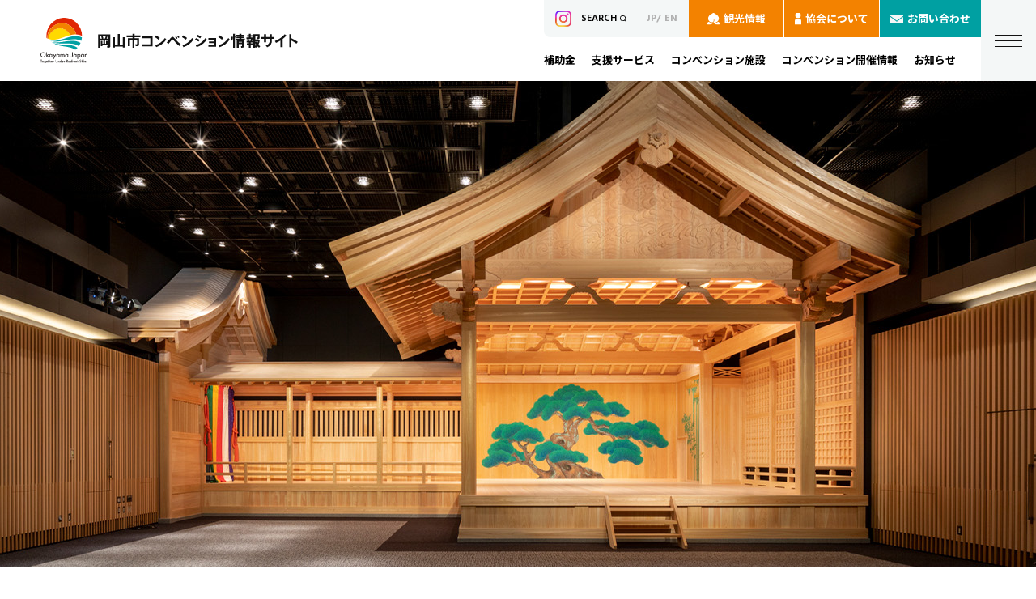

--- FILE ---
content_type: text/html; charset=UTF-8
request_url: https://okayama-kanko.net/?id=35
body_size: 9700
content:
<!DOCTYPE html>
<html lang="ja">
<head>
<meta charset="utf-8">
<meta name="viewport" content="width=device-width,user-scalable=no,initial-scale=1.0">
<meta name="format-detection" content="telephone=no">
		
	
	<title>岡山市コンベンション情報サイト[おかやま観光コンベンション協会]</title>
	<meta name="description" content="おかやま観光コンベンション協会が運営する岡山市コンベンション情報サイトです。 岡山市のコンベンション情報を中心にご案内しています。" />
	<meta name="keywords" content="" />
	<link rel="canonical" href="https://okayama-kanko.net/?id=35">
	<meta property="og:locale" content="ja_JP">
		<meta property="og:type" content="Website">
		<meta property="og:title" content="岡山市コンベンション情報サイト[おかやま観光コンベンション協会]">
	<meta property="og:site_name" content="岡山市コンベンション情報サイト[おかやま観光コンベンション協会]">
	<meta property="og:description" content="おかやま観光コンベンション協会が運営する岡山市コンベンション情報サイトです。 岡山市のコンベンション情報を中心にご案内しています。">
	<meta property="og:image" content="https://okayama-kanko.net/wp-content/themes/okayama/images/common/ogp.png">
	<meta property="og:url" content="https://okayama-kanko.net/?id=35">
<link rel="icon" type="image/png" href="/favicon/icon.png" />
<link rel="apple-touch-icon" href="/favicon/icon.png">
<link rel="stylesheet" href="https://okayama-kanko.net/wp-content/themes/okayama/css/common-convention.css?1743731896">
	<link rel="stylesheet" href="https://okayama-kanko.net/wp-content/themes/okayama/css/slick.css">
	<link rel="stylesheet" href="https://okayama-kanko.net/wp-content/themes/okayama/css/slick-theme.css">
	<link rel="stylesheet" href="https://okayama-kanko.net/wp-content/themes/okayama/css/iziModal.min.css">
	<link rel="stylesheet" href="https://okayama-kanko.net/wp-content/themes/okayama/css/top.css?1717042788">
	<link rel="stylesheet" href="https://okayama-kanko.net/wp-content/themes/okayama/css/wysiwyg.css?1700016043">
	<link rel="stylesheet" href="https://okayama-kanko.net/wp-content/themes/okayama/css/wysiwyg.css?1700016043">

<script src="https://d.shutto-translation.com/trans.js?id=10386"></script>

<!-- Google tag (gtag.js) -->
<script async src="https://www.googletagmanager.com/gtag/js?id=G-Y8G61H3L6V"></script>
<script>
  window.dataLayer = window.dataLayer || [];
  function gtag(){dataLayer.push(arguments);}
  gtag('js', new Date());

  gtag('config', 'G-Y8G61H3L6V');
</script>

<meta name='robots' content='max-image-preview:large' />
<script type="text/javascript">
window._wpemojiSettings = {"baseUrl":"https:\/\/s.w.org\/images\/core\/emoji\/14.0.0\/72x72\/","ext":".png","svgUrl":"https:\/\/s.w.org\/images\/core\/emoji\/14.0.0\/svg\/","svgExt":".svg","source":{"concatemoji":"https:\/\/okayama-kanko.net\/wp-includes\/js\/wp-emoji-release.min.js?ver=6.3.7"}};
/*! This file is auto-generated */
!function(i,n){var o,s,e;function c(e){try{var t={supportTests:e,timestamp:(new Date).valueOf()};sessionStorage.setItem(o,JSON.stringify(t))}catch(e){}}function p(e,t,n){e.clearRect(0,0,e.canvas.width,e.canvas.height),e.fillText(t,0,0);var t=new Uint32Array(e.getImageData(0,0,e.canvas.width,e.canvas.height).data),r=(e.clearRect(0,0,e.canvas.width,e.canvas.height),e.fillText(n,0,0),new Uint32Array(e.getImageData(0,0,e.canvas.width,e.canvas.height).data));return t.every(function(e,t){return e===r[t]})}function u(e,t,n){switch(t){case"flag":return n(e,"\ud83c\udff3\ufe0f\u200d\u26a7\ufe0f","\ud83c\udff3\ufe0f\u200b\u26a7\ufe0f")?!1:!n(e,"\ud83c\uddfa\ud83c\uddf3","\ud83c\uddfa\u200b\ud83c\uddf3")&&!n(e,"\ud83c\udff4\udb40\udc67\udb40\udc62\udb40\udc65\udb40\udc6e\udb40\udc67\udb40\udc7f","\ud83c\udff4\u200b\udb40\udc67\u200b\udb40\udc62\u200b\udb40\udc65\u200b\udb40\udc6e\u200b\udb40\udc67\u200b\udb40\udc7f");case"emoji":return!n(e,"\ud83e\udef1\ud83c\udffb\u200d\ud83e\udef2\ud83c\udfff","\ud83e\udef1\ud83c\udffb\u200b\ud83e\udef2\ud83c\udfff")}return!1}function f(e,t,n){var r="undefined"!=typeof WorkerGlobalScope&&self instanceof WorkerGlobalScope?new OffscreenCanvas(300,150):i.createElement("canvas"),a=r.getContext("2d",{willReadFrequently:!0}),o=(a.textBaseline="top",a.font="600 32px Arial",{});return e.forEach(function(e){o[e]=t(a,e,n)}),o}function t(e){var t=i.createElement("script");t.src=e,t.defer=!0,i.head.appendChild(t)}"undefined"!=typeof Promise&&(o="wpEmojiSettingsSupports",s=["flag","emoji"],n.supports={everything:!0,everythingExceptFlag:!0},e=new Promise(function(e){i.addEventListener("DOMContentLoaded",e,{once:!0})}),new Promise(function(t){var n=function(){try{var e=JSON.parse(sessionStorage.getItem(o));if("object"==typeof e&&"number"==typeof e.timestamp&&(new Date).valueOf()<e.timestamp+604800&&"object"==typeof e.supportTests)return e.supportTests}catch(e){}return null}();if(!n){if("undefined"!=typeof Worker&&"undefined"!=typeof OffscreenCanvas&&"undefined"!=typeof URL&&URL.createObjectURL&&"undefined"!=typeof Blob)try{var e="postMessage("+f.toString()+"("+[JSON.stringify(s),u.toString(),p.toString()].join(",")+"));",r=new Blob([e],{type:"text/javascript"}),a=new Worker(URL.createObjectURL(r),{name:"wpTestEmojiSupports"});return void(a.onmessage=function(e){c(n=e.data),a.terminate(),t(n)})}catch(e){}c(n=f(s,u,p))}t(n)}).then(function(e){for(var t in e)n.supports[t]=e[t],n.supports.everything=n.supports.everything&&n.supports[t],"flag"!==t&&(n.supports.everythingExceptFlag=n.supports.everythingExceptFlag&&n.supports[t]);n.supports.everythingExceptFlag=n.supports.everythingExceptFlag&&!n.supports.flag,n.DOMReady=!1,n.readyCallback=function(){n.DOMReady=!0}}).then(function(){return e}).then(function(){var e;n.supports.everything||(n.readyCallback(),(e=n.source||{}).concatemoji?t(e.concatemoji):e.wpemoji&&e.twemoji&&(t(e.twemoji),t(e.wpemoji)))}))}((window,document),window._wpemojiSettings);
</script>
<style type="text/css">
img.wp-smiley,
img.emoji {
	display: inline !important;
	border: none !important;
	box-shadow: none !important;
	height: 1em !important;
	width: 1em !important;
	margin: 0 0.07em !important;
	vertical-align: -0.1em !important;
	background: none !important;
	padding: 0 !important;
}
</style>
	<link rel='stylesheet' id='wp-block-library-css' href='https://okayama-kanko.net/wp-includes/css/dist/block-library/style.min.css?ver=6.3.7' type='text/css' media='all' />
<style id='classic-theme-styles-inline-css' type='text/css'>
/*! This file is auto-generated */
.wp-block-button__link{color:#fff;background-color:#32373c;border-radius:9999px;box-shadow:none;text-decoration:none;padding:calc(.667em + 2px) calc(1.333em + 2px);font-size:1.125em}.wp-block-file__button{background:#32373c;color:#fff;text-decoration:none}
</style>
<style id='global-styles-inline-css' type='text/css'>
body{--wp--preset--color--black: #000000;--wp--preset--color--cyan-bluish-gray: #abb8c3;--wp--preset--color--white: #ffffff;--wp--preset--color--pale-pink: #f78da7;--wp--preset--color--vivid-red: #cf2e2e;--wp--preset--color--luminous-vivid-orange: #ff6900;--wp--preset--color--luminous-vivid-amber: #fcb900;--wp--preset--color--light-green-cyan: #7bdcb5;--wp--preset--color--vivid-green-cyan: #00d084;--wp--preset--color--pale-cyan-blue: #8ed1fc;--wp--preset--color--vivid-cyan-blue: #0693e3;--wp--preset--color--vivid-purple: #9b51e0;--wp--preset--gradient--vivid-cyan-blue-to-vivid-purple: linear-gradient(135deg,rgba(6,147,227,1) 0%,rgb(155,81,224) 100%);--wp--preset--gradient--light-green-cyan-to-vivid-green-cyan: linear-gradient(135deg,rgb(122,220,180) 0%,rgb(0,208,130) 100%);--wp--preset--gradient--luminous-vivid-amber-to-luminous-vivid-orange: linear-gradient(135deg,rgba(252,185,0,1) 0%,rgba(255,105,0,1) 100%);--wp--preset--gradient--luminous-vivid-orange-to-vivid-red: linear-gradient(135deg,rgba(255,105,0,1) 0%,rgb(207,46,46) 100%);--wp--preset--gradient--very-light-gray-to-cyan-bluish-gray: linear-gradient(135deg,rgb(238,238,238) 0%,rgb(169,184,195) 100%);--wp--preset--gradient--cool-to-warm-spectrum: linear-gradient(135deg,rgb(74,234,220) 0%,rgb(151,120,209) 20%,rgb(207,42,186) 40%,rgb(238,44,130) 60%,rgb(251,105,98) 80%,rgb(254,248,76) 100%);--wp--preset--gradient--blush-light-purple: linear-gradient(135deg,rgb(255,206,236) 0%,rgb(152,150,240) 100%);--wp--preset--gradient--blush-bordeaux: linear-gradient(135deg,rgb(254,205,165) 0%,rgb(254,45,45) 50%,rgb(107,0,62) 100%);--wp--preset--gradient--luminous-dusk: linear-gradient(135deg,rgb(255,203,112) 0%,rgb(199,81,192) 50%,rgb(65,88,208) 100%);--wp--preset--gradient--pale-ocean: linear-gradient(135deg,rgb(255,245,203) 0%,rgb(182,227,212) 50%,rgb(51,167,181) 100%);--wp--preset--gradient--electric-grass: linear-gradient(135deg,rgb(202,248,128) 0%,rgb(113,206,126) 100%);--wp--preset--gradient--midnight: linear-gradient(135deg,rgb(2,3,129) 0%,rgb(40,116,252) 100%);--wp--preset--font-size--small: 13px;--wp--preset--font-size--medium: 20px;--wp--preset--font-size--large: 36px;--wp--preset--font-size--x-large: 42px;--wp--preset--spacing--20: 0.44rem;--wp--preset--spacing--30: 0.67rem;--wp--preset--spacing--40: 1rem;--wp--preset--spacing--50: 1.5rem;--wp--preset--spacing--60: 2.25rem;--wp--preset--spacing--70: 3.38rem;--wp--preset--spacing--80: 5.06rem;--wp--preset--shadow--natural: 6px 6px 9px rgba(0, 0, 0, 0.2);--wp--preset--shadow--deep: 12px 12px 50px rgba(0, 0, 0, 0.4);--wp--preset--shadow--sharp: 6px 6px 0px rgba(0, 0, 0, 0.2);--wp--preset--shadow--outlined: 6px 6px 0px -3px rgba(255, 255, 255, 1), 6px 6px rgba(0, 0, 0, 1);--wp--preset--shadow--crisp: 6px 6px 0px rgba(0, 0, 0, 1);}:where(.is-layout-flex){gap: 0.5em;}:where(.is-layout-grid){gap: 0.5em;}body .is-layout-flow > .alignleft{float: left;margin-inline-start: 0;margin-inline-end: 2em;}body .is-layout-flow > .alignright{float: right;margin-inline-start: 2em;margin-inline-end: 0;}body .is-layout-flow > .aligncenter{margin-left: auto !important;margin-right: auto !important;}body .is-layout-constrained > .alignleft{float: left;margin-inline-start: 0;margin-inline-end: 2em;}body .is-layout-constrained > .alignright{float: right;margin-inline-start: 2em;margin-inline-end: 0;}body .is-layout-constrained > .aligncenter{margin-left: auto !important;margin-right: auto !important;}body .is-layout-constrained > :where(:not(.alignleft):not(.alignright):not(.alignfull)){max-width: var(--wp--style--global--content-size);margin-left: auto !important;margin-right: auto !important;}body .is-layout-constrained > .alignwide{max-width: var(--wp--style--global--wide-size);}body .is-layout-flex{display: flex;}body .is-layout-flex{flex-wrap: wrap;align-items: center;}body .is-layout-flex > *{margin: 0;}body .is-layout-grid{display: grid;}body .is-layout-grid > *{margin: 0;}:where(.wp-block-columns.is-layout-flex){gap: 2em;}:where(.wp-block-columns.is-layout-grid){gap: 2em;}:where(.wp-block-post-template.is-layout-flex){gap: 1.25em;}:where(.wp-block-post-template.is-layout-grid){gap: 1.25em;}.has-black-color{color: var(--wp--preset--color--black) !important;}.has-cyan-bluish-gray-color{color: var(--wp--preset--color--cyan-bluish-gray) !important;}.has-white-color{color: var(--wp--preset--color--white) !important;}.has-pale-pink-color{color: var(--wp--preset--color--pale-pink) !important;}.has-vivid-red-color{color: var(--wp--preset--color--vivid-red) !important;}.has-luminous-vivid-orange-color{color: var(--wp--preset--color--luminous-vivid-orange) !important;}.has-luminous-vivid-amber-color{color: var(--wp--preset--color--luminous-vivid-amber) !important;}.has-light-green-cyan-color{color: var(--wp--preset--color--light-green-cyan) !important;}.has-vivid-green-cyan-color{color: var(--wp--preset--color--vivid-green-cyan) !important;}.has-pale-cyan-blue-color{color: var(--wp--preset--color--pale-cyan-blue) !important;}.has-vivid-cyan-blue-color{color: var(--wp--preset--color--vivid-cyan-blue) !important;}.has-vivid-purple-color{color: var(--wp--preset--color--vivid-purple) !important;}.has-black-background-color{background-color: var(--wp--preset--color--black) !important;}.has-cyan-bluish-gray-background-color{background-color: var(--wp--preset--color--cyan-bluish-gray) !important;}.has-white-background-color{background-color: var(--wp--preset--color--white) !important;}.has-pale-pink-background-color{background-color: var(--wp--preset--color--pale-pink) !important;}.has-vivid-red-background-color{background-color: var(--wp--preset--color--vivid-red) !important;}.has-luminous-vivid-orange-background-color{background-color: var(--wp--preset--color--luminous-vivid-orange) !important;}.has-luminous-vivid-amber-background-color{background-color: var(--wp--preset--color--luminous-vivid-amber) !important;}.has-light-green-cyan-background-color{background-color: var(--wp--preset--color--light-green-cyan) !important;}.has-vivid-green-cyan-background-color{background-color: var(--wp--preset--color--vivid-green-cyan) !important;}.has-pale-cyan-blue-background-color{background-color: var(--wp--preset--color--pale-cyan-blue) !important;}.has-vivid-cyan-blue-background-color{background-color: var(--wp--preset--color--vivid-cyan-blue) !important;}.has-vivid-purple-background-color{background-color: var(--wp--preset--color--vivid-purple) !important;}.has-black-border-color{border-color: var(--wp--preset--color--black) !important;}.has-cyan-bluish-gray-border-color{border-color: var(--wp--preset--color--cyan-bluish-gray) !important;}.has-white-border-color{border-color: var(--wp--preset--color--white) !important;}.has-pale-pink-border-color{border-color: var(--wp--preset--color--pale-pink) !important;}.has-vivid-red-border-color{border-color: var(--wp--preset--color--vivid-red) !important;}.has-luminous-vivid-orange-border-color{border-color: var(--wp--preset--color--luminous-vivid-orange) !important;}.has-luminous-vivid-amber-border-color{border-color: var(--wp--preset--color--luminous-vivid-amber) !important;}.has-light-green-cyan-border-color{border-color: var(--wp--preset--color--light-green-cyan) !important;}.has-vivid-green-cyan-border-color{border-color: var(--wp--preset--color--vivid-green-cyan) !important;}.has-pale-cyan-blue-border-color{border-color: var(--wp--preset--color--pale-cyan-blue) !important;}.has-vivid-cyan-blue-border-color{border-color: var(--wp--preset--color--vivid-cyan-blue) !important;}.has-vivid-purple-border-color{border-color: var(--wp--preset--color--vivid-purple) !important;}.has-vivid-cyan-blue-to-vivid-purple-gradient-background{background: var(--wp--preset--gradient--vivid-cyan-blue-to-vivid-purple) !important;}.has-light-green-cyan-to-vivid-green-cyan-gradient-background{background: var(--wp--preset--gradient--light-green-cyan-to-vivid-green-cyan) !important;}.has-luminous-vivid-amber-to-luminous-vivid-orange-gradient-background{background: var(--wp--preset--gradient--luminous-vivid-amber-to-luminous-vivid-orange) !important;}.has-luminous-vivid-orange-to-vivid-red-gradient-background{background: var(--wp--preset--gradient--luminous-vivid-orange-to-vivid-red) !important;}.has-very-light-gray-to-cyan-bluish-gray-gradient-background{background: var(--wp--preset--gradient--very-light-gray-to-cyan-bluish-gray) !important;}.has-cool-to-warm-spectrum-gradient-background{background: var(--wp--preset--gradient--cool-to-warm-spectrum) !important;}.has-blush-light-purple-gradient-background{background: var(--wp--preset--gradient--blush-light-purple) !important;}.has-blush-bordeaux-gradient-background{background: var(--wp--preset--gradient--blush-bordeaux) !important;}.has-luminous-dusk-gradient-background{background: var(--wp--preset--gradient--luminous-dusk) !important;}.has-pale-ocean-gradient-background{background: var(--wp--preset--gradient--pale-ocean) !important;}.has-electric-grass-gradient-background{background: var(--wp--preset--gradient--electric-grass) !important;}.has-midnight-gradient-background{background: var(--wp--preset--gradient--midnight) !important;}.has-small-font-size{font-size: var(--wp--preset--font-size--small) !important;}.has-medium-font-size{font-size: var(--wp--preset--font-size--medium) !important;}.has-large-font-size{font-size: var(--wp--preset--font-size--large) !important;}.has-x-large-font-size{font-size: var(--wp--preset--font-size--x-large) !important;}
.wp-block-navigation a:where(:not(.wp-element-button)){color: inherit;}
:where(.wp-block-post-template.is-layout-flex){gap: 1.25em;}:where(.wp-block-post-template.is-layout-grid){gap: 1.25em;}
:where(.wp-block-columns.is-layout-flex){gap: 2em;}:where(.wp-block-columns.is-layout-grid){gap: 2em;}
.wp-block-pullquote{font-size: 1.5em;line-height: 1.6;}
</style>
<link rel='stylesheet' id='wp-members-css' href='https://okayama-kanko.net/wp-content/plugins/wp-members/assets/css/forms/generic-no-float.min.css?ver=3.4.8' type='text/css' media='all' />
<script type='text/javascript' src='https://okayama-kanko.net/wp-includes/js/jquery/jquery.min.js?ver=3.7.0' id='jquery-core-js'></script>
<script type='text/javascript' src='https://okayama-kanko.net/wp-includes/js/jquery/jquery-migrate.min.js?ver=3.4.1' id='jquery-migrate-js'></script>
<link rel="https://api.w.org/" href="https://okayama-kanko.net/wp-json/" /><link rel="alternate" type="application/json" href="https://okayama-kanko.net/wp-json/wp/v2/pages/8" /><link rel="EditURI" type="application/rsd+xml" title="RSD" href="https://okayama-kanko.net/xmlrpc.php?rsd" />
<link rel="canonical" href="https://okayama-kanko.net/" />
<link rel='shortlink' href='https://okayama-kanko.net/' />
<link rel="alternate" type="application/json+oembed" href="https://okayama-kanko.net/wp-json/oembed/1.0/embed?url=https%3A%2F%2Fokayama-kanko.net%2F" />
<link rel="alternate" type="text/xml+oembed" href="https://okayama-kanko.net/wp-json/oembed/1.0/embed?url=https%3A%2F%2Fokayama-kanko.net%2F&#038;format=xml" />
</head>
<body>
<div class="wrap">
	<header id="header">
		<div class="header_inner">
			<h1 class="logo"><a href="https://okayama-kanko.net" class="opacity"><img src="https://okayama-kanko.net/wp-content/themes/okayama/images/common/okayama-japan.svg" alt="岡山市コンベンション情報サイト"></a></h1>
			<div class="header_right">
				<div class="header_right_top">
					<div class="bg_gray">
						<div class="insta-link-wrap">
							<a href="https://www.instagram.com/okayama_city_convention/" target="_blank"><img src="https://okayama-kanko.net/wp-content/themes/okayama/images/common/icon_instagram.png" alt="Instagram"></a>
						</div>
						<div class="search-outer">
							<div class="search en open-btn"><span>SEARCH</span></div>
							<!-- <div class="close-btn"><img src="https://okayama-kanko.net/wp-content/themes/okayama/images/common/icon_close.svg"></div> -->
							<div class="search-wrap">
	                            <form action="https://okayama-kanko.net/search/" id="searchform" role="search">
	                              <div class="bx">
	                                <input type="hidden" name="cx" value="008960977644193769259:frmt7_bn33o">
	                                <input type="hidden" name="ie" value="UTF-8">
	                                <input type="text" value="" name="q" id="search-text" class="search q" placeholder="ワード検索">
	                              </div>
	                              <div class="ic"><input type="submit" id="searchsubmit" name="sa" value=""></div>
	                            </form>
                          	</div>
						</div>
						<div class="lang en">
							<a href="#" data-stt-changelang="ja" data-stt-ignore>JP</a>/<a href="#" data-stt-changelang="en" data-stt-ignore>EN</a>
						</div>
					</div>
					<a href="https://okayama-kanko.net/sightseeing/" target="_blank" class="header_info_btn"><span>観光情報</span></a>
					<a href="https://okayama-kanko.net/organization/" target="_blank" class="header_about_btn"><span>協会について</span></a>
					<a href="https://okayama-kanko.net/contact/" class="header_contact_btn"><span>お問い合わせ</span></a>
				</div>
				<div class="header_right_bottom">
					<ul>
						<li><a href="https://okayama-kanko.net/subsidy/">補助金</a></li>
						<li><a href="https://okayama-kanko.net/support/">支援サービス</a></li>
						<li><a href="https://okayama-kanko.net/facilities/">コンベンション施設</a></li>
						<li><a href="https://okayama-kanko.net/calendar/">コンベンション開催情報</a></li>
						<li><a href="https://okayama-kanko.net/news/">お知らせ</a></li>
					</ul>
				</div>
			</div>
			<div id="menu_trigger"><span></span></div>
		</div>
	</header>
	<div id="menu_content">
		<div class="menu_content_inner_cc">
			<div class="menu_content_inner">
				<div class="menu_content_inner_top">
					<div class="menu_flex">
						<ul class="menu_item01">
							<li><a href="https://okayama-kanko.net/subsidy/" class="icon01 green">
								<span class="jp">補助金</span>
								<span class="en">SUBSIDY</span>
							</a></li>
							<li><a href="https://okayama-kanko.net/support/" class="icon02 yellow">
								<span class="jp">支援サービス</span>
								<span class="en">Support</span>
							</a></li>
							<li><a href="https://okayama-kanko.net/facilities/" class="icon03 red">
								<span class="jp">コンベンション施設</span>
								<span class="en">CONVENTION FACILITIES</span>
							</a></li>
							<li><a href="https://okayama-kanko.net/sightseeing/stay/" target="_blank" class="icon04 orange">
								<span class="jp">宿泊施設</span>
								<span class="en">HOTELS</span>
							</a></li>
						</ul>
						<ul class="menu_item02">
							<li><a href="https://okayama-kanko.net/excursion/" class="icon05 yellow">
								<span class="jp">観光・体験</span>
								<span class="en">EXCURSION</span>
							</a></li>
							<li><a href="https://okayama-kanko.net/uniquevenue/" class="icon06 green">
								<span class="jp">ユニークベニュー</span>
								<span class="en">UNIQUE VENUE</span>
							</a></li>
							<li><a href="https://okayama-kanko.net/sightseeing/speciality/" target="_blank" class="icon07 orange">
								<span class="jp">岡山の特産品</span>
								<span class="en">souvenir</span>
							</a></li>
							<li><a href="https://okayama-kanko.net/calendar/" class="icon08 red">
								<span class="jp">コンベンション開催情報</span>
								<span class="en">Calendar</span>
							</a></li>
						</ul>
						<ul class="menu_item03">
							<li><a href="https://okayama-kanko.net/news/" class="icon09 green">
								<span class="jp">お知らせ</span>
								<span class="en">NEWS</span>
							</a></li>
							<li><a href="https://okayama-kanko.net/sightseeing/access/" target="_blank" class="icon10 orange">
								<span class="jp">岡山市へのアクセス</span>
								<span class="en">ACCESS</span>
							</a></li>
						</ul>
					</div><!--menu_flex-->
					<div class="search_wrap">
						<div class="search-outer">
							<div class="search en open-btn"><span>SEARCH</span></div>
							<!-- <div class="close-btn"><img src="https://okayama-kanko.net/wp-content/themes/okayama/images/common/icon_close.svg"></div> -->
							<div class="search-wrap">
	                            <form action="https://okayama-kanko.net/search/" id="searchform" role="search">
	                              <div class="bx">
	                                <input type="hidden" name="cx" value="008960977644193769259:frmt7_bn33o">
	                                <input type="hidden" name="ie" value="UTF-8">
	                                <input type="text" value="" name="q" id="search-text" class="search q" placeholder="ワード検索">
	                              </div>
	                              <div class="ic"><input type="submit" id="searchsubmit" name="sa" value=""></div>
	                            </form>
                          	</div>
						</div>
						<div class="lang en">
							<a href="#" data-stt-changelang="ja" data-stt-ignore>JP</a>/<a href="#" data-stt-changelang="en" data-stt-ignore>EN</a>
						</div>
						<div class="insta-link-wrap">
							<a href="https://www.instagram.com/okayama_city_convention/" target="_blank"><img src="https://okayama-kanko.net/wp-content/themes/okayama/images/common/icon_instagram.png" alt="Instagram"></a>
						</div>
					</div>

				</div>
				<div class="menu_content_inner_bottom">
					<div class="menu_content_inner_bottom_in">
						<div class="logo"><a href="https://okayama-kanko.net" class="opacity"><img src="https://okayama-kanko.net/wp-content/themes/okayama/images/common/okayama-japan.svg" alt="岡山市コンベンション情報サイト"></a></div>
						<ul>
							<li><a href="https://okayama-kanko.net/sightseeing/" target="_blank" class="header_info_btn"><span>観光情報</span></a></li>
							<li><a href="https://okayama-kanko.net/organization/" target="_blank" class="header_about_btn"><span>協会について</span></a></li>
							<li><a href="https://okayama-kanko.net/contact/" class="header_contact_btn"><span>お問い合わせ</span></a></li>
						</ul>
					</div>
				</div>
			</div>
		</div>
		<div id="menu_trigger" class="pc is-open"><span></span></div>
	</div>
<article>
	<section id="mv">
		<ul id="slide">
			<li>
				<picture>
					<source media="(max-width:750px)" srcset="https://okayama-kanko.net/wp-content/themes/okayama/images/convention/mv01_sp.jpg">
					<img src="https://okayama-kanko.net/wp-content/themes/okayama/images/convention/mv01.jpg" srcset="https://okayama-kanko.net/wp-content/themes/okayama/images/convention/mv01@2x.jpg 2x" alt="岡山市コンベンション情報サイト">
				</picture>
			</li>
			<li>
				<picture>
					<source media="(max-width:750px)" srcset="https://okayama-kanko.net/wp-content/themes/okayama/images/convention/mv02_sp.jpg">
					<img src="https://okayama-kanko.net/wp-content/themes/okayama/images/convention/mv02.jpg" alt="岡山市コンベンション情報サイト">
				</picture>
			</li>
			<li>
				<picture>
					<source media="(max-width:750px)" srcset="https://okayama-kanko.net/wp-content/themes/okayama/images/convention/mv03_sp.jpg">
					<img src="https://okayama-kanko.net/wp-content/themes/okayama/images/convention/mv03.jpg" srcset="https://okayama-kanko.net/wp-content/themes/okayama/images/convention/mv03@2x.jpg 2x" alt="岡山市コンベンション情報サイト">
				</picture>
			</li>
			<li>
				<picture>
					<source media="(max-width:750px)" srcset="https://okayama-kanko.net/wp-content/themes/okayama/images/convention/mv04_sp.jpg">
					<img src="https://okayama-kanko.net/wp-content/themes/okayama/images/convention/mv04.jpg" srcset="https://okayama-kanko.net/wp-content/themes/okayama/images/convention/mv04@2x.jpg 2x" alt="岡山市コンベンション情報サイト">
				</picture>
			</li>
		</ul>
	</section>
	<section id="intro">
		<div class="l_con">
			<h2 class="intro_ttl">
				<img src="https://okayama-kanko.net/wp-content/themes/okayama/images/convention/intro_ttl.png" srcset="https://okayama-kanko.net/wp-content/themes/okayama/images/convention/intro_ttl@2x.png 2x" alt="CONVENTION CiTY OKAYAMA 岡山市のコンベンション情報">
			</h2>
			<h3>東西の交通網の中心地、岡山。<br>
				多種多様なコンベンション施設や、晴れの国岡山ならではの体験、<br class="pci">魅力的なイベント運営で皆様の学会・大会開催をサポートします。</h3>
			<p>岡山市は瀬戸内の温暖な気候を活かしたマスカットや白桃などの<br class="pci">フルーツの産地や桃太郎のまちとしても全国的に知られています。</p>
			<p>歴史的には古代より吉備文化の発祥地として栄え、<br class="pci">造山古墳をはじめとした史跡が今も数多く残っており、<br class="pci">「桃太郎伝説」の生まれたまちとして日本遺産に認定されています。</p>
			<p>交通では、中四国、関西、山陰のクロスポイントに位置しており、<br class="pci">中心部には岡山城や日本三名園のひとつである岡山後楽園、<br class="pci">南部には海の恵み豊かな瀬戸内があり、<br class="pci">自然と文化が調和した都市空間を形成しています。</p>
			<a href="https://okayama-kanko.net/wp-content/themes/okayama/pdf/Sustainable Japan_japanese.pdf" target="_blank" class="arrow_btn"><span>岡山市のSDGsの取り組みについて</span></a>
			<picture>
				<source media="(max-width:750px)" srcset="https://okayama-kanko.net/wp-content/themes/okayama/images/convention/intro_photo_sp.png">
				<img src="https://okayama-kanko.net/wp-content/themes/okayama/images/convention/intro_photo.png" srcset="https://okayama-kanko.net/wp-content/themes/okayama/images/convention/intro_photo@2x.png 2x" alt="岡山市コンベンション情報サイト" class="intro_photo">
			</picture>
		</div>
	</section>
	<ul class="bnr-list">
		<li class="bnr">
			<button class="modal-btn opacity" data-modal="#modal-iframe">
				<picture>
					<source media="(max-width:750px)" srcset="https://okayama-kanko.net/wp-content/themes/okayama/images/convention/bnr-okayama_sp.jpg">
					<img src="https://okayama-kanko.net/wp-content/themes/okayama/images/convention/bnr-okayama.jpg" alt="JAPAN Virtual Visit OKAYAMA Watch The Movie">
				</picture>
			</button>
			<!-- モーダル -->
			<div id="modal-iframe" class="iziModal">
				<div class="close">
					<button type="button" data-izimodal-close="" aria-label="閉じる">×</button>
				</div>
				<div class="youtube">
					<iframe id="movie" width="560" height="315" src="" title="YouTube video player" frameborder="0" allow="accelerometer; autoplay; clipboard-write; encrypted-media; gyroscope; picture-in-picture" allowfullscreen></iframe>
				</div>
			</div>
		</li>
		<li class="bnr">
			<button class="modal-btn btn02 opacity" data-modal="#modal-iframe02">
				<picture>
					<source media="(max-width:750px)" srcset="https://okayama-kanko.net/wp-content/themes/okayama/images/convention/bnr-castle_sp.jpg">
					<img src="https://okayama-kanko.net/wp-content/themes/okayama/images/convention/bnr-castle.jpg" alt="Okayama Castle">
				</picture>
			</button>
			<!-- モーダル -->
			<div id="modal-iframe02" class="iziModal">
				<div class="close">
					<button type="button" data-izimodal-close="" aria-label="閉じる">×</button>
				</div>
				<div class="youtube">
					<iframe id="movie02" width="560" height="315" src="" title="YouTube video player" frameborder="0" allow="accelerometer; autoplay; clipboard-write; encrypted-media; gyroscope; picture-in-picture" allowfullscreen></iframe>
				</div>
			</div>
		</li>
		<li class="bnr">
			<a href="https://special.discoveryjapan.jp/campaign/mice2023/" target="_blank">
				<picture>
					<source media="(max-width:750px)" srcset="https://okayama-kanko.net/wp-content/themes/okayama/images/convention/bnr-discovered_sp.jpg">
					<img src="https://okayama-kanko.net/wp-content/themes/okayama/images/convention/bnr-discovered.jpg" alt="JAPAN DISCOVERD Okayama">
				</picture>
			</a>

		<!-- 動画になったら以下のコードを使う。 -->
			<style>
				/* <button class="modal-btn btn03 opacity" data-modal="#modal-iframe03">
					<picture>
						<source media="(max-width:750px)" srcset="https://okayama-kanko.net/wp-content/themes/okayama/images/convention/bnr-discovered_sp.jpg">
						<img src="https://okayama-kanko.net/wp-content/themes/okayama/images/convention/bnr-discovered.jpg" alt="JAPAN DISCOVERD Okayama">
					</picture>
				</button>
				<!-- モーダル -->
				<div id="modal-iframe03" class="iziModal">
					<div class="close">
						<button type="button" data-izimodal-close="" aria-label="閉じる">×</button>
					</div>
					<div class="youtube">
						<iframe id="movie03" width="560" height="315" src="" title="YouTube video player" frameborder="0" allow="accelerometer; autoplay; clipboard-write; encrypted-media; gyroscope; picture-in-picture" allowfullscreen></iframe>
					</div>
				</div> */
			</style>
		</li>
	</ul>
	<div class="bg_green">
		<div id="ss" class="l_con">
			<section class="ss-item">
				<h2 class="c_ttl">
					<span class="en">SUBSIDY</span>
					<span class="jp icon01">補助金</span>
				</h2>
				<p>岡山市内でコンベンションを開催する主催者の皆様に、開催内容に応じて補助金・助成金を交付しております。</p>
				<a href="https://okayama-kanko.net/subsidy/" class="arrow_btn"><span>詳しくはこちら</span></a>
			</section>
			<section class="ss-item">
				<h2 class="c_ttl">
					<span class="en">Support</span>
					<span class="jp icon02">支援サービス</span>
				</h2>
				<p>補助金・助成金以外にも主催者の皆様をサポートする様々な支援メニューをご用意しております。</p>
				<a href="https://okayama-kanko.net/support/" class="arrow_btn"><span>詳しくはこちら</span></a>
			</section>
		</div>
	</div>
	<div id="facilities">
		<div class="c_con">
			<section class="ss-item">
				<h2 class="c_ttl">
					<span class="en">CONVENTION<br>FACILITIES</span>
					<span class="jp icon03">コンベンション施設</span>
				</h2>
				<p>大規模なホール・展示場や会議場まで、多種多様な用途や規模でご利用いただける施設をご紹介します。</p>
				<a href="https://okayama-kanko.net/facilities/" class="arrow_btn"><span>詳しくはこちら</span></a>
			</section>
		</div>
	</div>
	<div id="hotels">
		<div class="l_con">
			<section class="ss-item">
				<h2 class="c_ttl">
					<span class="en">HOTELS</span>
					<span class="jp icon04">宿泊施設</span>
				</h2>
				<p>コンベンションの際に利用できる岡山市内の宿泊施設をご紹介します。</p>
				<a href="https://okayama-kanko.net/sightseeing/stay/" target="_blank" class="arrow_btn"><span>詳しくはこちら</span></a>
			</section>
			<picture>
				<source media="(max-width:750px)" srcset="https://okayama-kanko.net/wp-content/themes/okayama/images/convention/hotels_photo_sp.jpg">
				<img src="https://okayama-kanko.net/wp-content/themes/okayama/images/convention/hotels_photo.jpg" srcset="https://okayama-kanko.net/wp-content/themes/okayama/images/convention/hotels_photo@2x.jpg 2x" alt="HOTELS" class="hotels_photo">
			</picture>
		</div>
	</div>
	<div id="eu">
		<div class="excursion">
			<section class="ss-item">
				<h2 class="c_ttl">
					<span class="en">EXCURSION</span>
					<span class="jp icon05">観光・体験</span>
				</h2>
				<p>岡山の歴史や産業に触れることができる魅力的なスポットや<br class="pci">モデルコースをご紹介します。</p>
				<a href="https://okayama-kanko.net/excursion/" class="arrow_btn"><span>詳しくはこちら</span></a>
			</section>
		</div>
		<div class="venue">
			<section class="ss-item">
				<h2 class="c_ttl">
					<span class="en">UNIQUE <br class="spi">VENUE</span>
					<span class="jp icon06">ユニークベニュー</span>
				</h2>
				<p>岡山ならではのユニークな会場をご用意しております。<br class="pci">心に残る会議・レセプションにぜひご活用ください。</p>
				<a href="https://okayama-kanko.net/uniquevenue/" class="arrow_btn"><span>詳しくはこちら</span></a>
			</section>
		</div>
	</div>
	<section id="souvenir">
		<div class="ss-item">
			<h2 class="c_ttl">
				<span class="en">souvenir</span>
				<span class="jp icon07">岡山の特産品</span>
			</h2>
			<div class="txt">
				<p>岡山の自然が育んだ海の幸に山の幸。<br>
					訪れるたびに違う四季の味に出逢えるのが大きな魅力です。<br class="pci">代表的な岡山の美味をご紹介します。</p>
				<a href="https://okayama-kanko.net/sightseeing/speciality/" target="_blank" class="arrow_btn"><span>詳しくはこちら</span></a>
			</div>
		</div>
		<div class="souvenir-bnr-wrap">
			<a href="https://okayama-kanko.net/wp-content/themes/okayama/pdf/souvenir01.pdf" target="_blank">
				<picture>
					<source media="(max-width:750px)" srcset="https://okayama-kanko.net/wp-content/themes/okayama/images/convention/bnr-souvenir01_sp.png">
					<img src="https://okayama-kanko.net/wp-content/themes/okayama/images/convention/bnr-souvenir01.png" alt="岡山ええもんセレクション">
				</picture>
			</a>
		</div>
	</section>
		<section id="calendar">
		<div class="c_con">
			<h2 class="c_ttl">
				<span class="en">Calendar</span>
				<span class="jp icon08">コンベンション開催情報</span>
			</h2>
			<p class="calendar_txt">岡山市で開催予定のコンベンション情報の一覧です。</p>
			<div class="calendar_tbl">
									<table>
						<tr>
							<th>会期</th>
							<th>大会名</th>
							<th>会場</th>
							<th>参加人数</th>
						</tr>
																				<tr>
								<td>2026.1.24</td>
								<td>
																			<a href="https://www.kwcs.jp/cjssh43/index.html" target="_blank">
																				第43回 中部日本手外科学会　第13回 中部日本ハンドセラピィ研究会																				</a>
																	</td>
								<td>岡山コンベンションセンター</td>
								<td><span>350</span></td>
							</tr>
																				<tr>
								<td>2026.1.27</td>
								<td>
																			<a href="https://www.okayama-u.ac.jp/tp/event/event_id3720.html" target="_blank">
																				岡山大学J-PEAKSシンポジウム -J-PEAKSによる大学改革の最前線-																				</a>
																	</td>
								<td>岡山コンベンションセンター</td>
								<td><span>100</span></td>
							</tr>
																				<tr>
								<td>2026.2.7〜8</td>
								<td>
																			<a href="https://okayamashi-tta.sakura.ne.jp/taikai.html" target="_blank">
																				第25回おかやまシニアオープン卓球大会																				</a>
																	</td>
								<td>シゲトーアリーナ岡山</td>
								<td><span>1000</span></td>
							</tr>
											</table>
							</div>
			<a href="https://okayama-kanko.net/calendar/" class="arrow_btn"><span>一覧を見る</span></a>
		</div>
	</section>
		<section id="news">
		<div class="news_inner c_con">
			<div class="news_left">
				<h2 class="c_ttl">
					<span class="en">NEWS</span>
					<span class="jp icon09">お知らせ</span>
				</h2>
				<div class="list_btn">
					<a href="https://okayama-kanko.net/news/" class="arrow_btn"><span class="default">一覧を見る</span></a>
				</div>
			</div>
			<div class="news_right">
									<ul>
													<li><a href="https://okayama-kanko.net/news/6706/">
									<span class="news_date">2025.05.16</span>
									<span class="news_txt">岡山で国際会議を企画する実行委員の皆様への準備ガイドを作成しました</span>
								</a></li>
													<li><a href="https://okayama-kanko.net/news/5734/">
									<span class="news_date">2025.04.21</span>
									<span class="news_txt">岡山理科大学 SDGsミニシンポジウム いきものQOL 開催　</span>
								</a></li>
													<li><a href="https://okayama-kanko.net/news/4674/">
									<span class="news_date">2024.10.07</span>
									<span class="news_txt">岡山大学微生物インダストリー講座　第３回シンポジウム「固体培養技術の社会実装チャレンジ　 ～麴の有用性と未来像～」 開催</span>
								</a></li>
													<li><a href="https://okayama-kanko.net/news/4532/">
									<span class="news_date">2024.07.29</span>
									<span class="news_txt">おかやまSDGsフェア2024 ～子どもたちと学ぶ私たちの未来～開催</span>
								</a></li>
													<li><a href="https://okayama-kanko.net/news/4528/">
									<span class="news_date">2024.07.23</span>
									<span class="news_txt">革新的無線通信技術に関する横断型研究会 MIKA2024 開催</span>
								</a></li>
											</ul>
							</div>
		</div>
	</section>
	<section id="access" class="l_con">
		<div class="c_con">
			<h2 class="c_ttl">
				<span class="en">ACCESS</span>
				<span class="jp icon10">岡山市へのアクセス</span>
			</h2>
			<a href="https://okayama-kanko.net/sightseeing/access/" target="_blank" class="arrow_btn">詳しくはこちら</a>
		</div>
		<div class="map">
		</div>
	</section>
			<section class="footer_link">
			<a href="https://okayama-kanko.net/contact/" class="footer_link_contact"><span>お問い合わせ</span></a>
			<div class="footer_link_other">
				<a href="https://okayama-kanko.net/sightseeing/" target="_blank" class="footer_link_item01"><span>観光情報</span></a>
				<a href="https://okayama-kanko.net/organization/" target="_blank" class="footer_link_item02"><span>協会について</span></a>
			</div>
		</section>	<section class="footer_bnr">
		<ul>
			<!-- <li><a href="https://www.instagram.com/okayama_city_convention/" target="blank" class="opacity"><img src="https://okayama-kanko.net/wp-content/themes/okayama/images/common/bnr-Instagram.jpg" alt="instagram"></a></li> -->
			<li><a href="https://okayama-kanko.net/wp-content/themes/okayama/pdf/international_conference.pdf" target="blank" class="opacity"><img src="https://okayama-kanko.net/wp-content/themes/okayama/images/common/bnr-international-conference.jpg" alt="国際会議準備マニュアル"></a></li>
			<li><a href="/news/77/" class="opacity"><img src="https://okayama-kanko.net/wp-content/themes/okayama/images/common/bnr-mice.jpg" alt="MICE"></a></li>
			<li><a href="https://okayama-kanko.net/wp-content/themes/okayama/pdf/1_2_occ_eng_all.pdf" target="blank" class="opacity"><img src="https://okayama-kanko.net/wp-content/themes/okayama/images/common/bnr-guide.jpg" alt="コンベンションガイド"></a></li>
			<li><a href="https://okayama-kanko.net/wp-content/themes/okayama/pdf/2025convention_guide.pdf" target="blank" class="opacity"><img src="https://okayama-kanko.net/wp-content/themes/okayama/images/common/bnr-guide2.jpg" alt="コンベンション施設ガイド"></a></li>
		</ul>
		<ul>
			<li><a href="https://www.youtube.com/channel/UCUxoVwUM_DZhihaOh5ca1cQ" target="blank" class="opacity"><img src="https://okayama-kanko.net/wp-content/themes/okayama/images/common/bnr-youtube.jpg" alt="YouTube"></a></li>
			<li><a href="https://www.mamakari.net/" target="blank" class="opacity"><img src="https://okayama-kanko.net/wp-content/themes/okayama/images/common/bnr-okayama.jpg" alt="岡山コンベンションセンター"></a></li>
			<li><a href="https://tenjin9rsk.jp/" target="blank" class="opacity"><img src="https://okayama-kanko.net/wp-content/themes/okayama/images/common/bnr-tenjin9.jpg" alt="tenjin9"></a></li>
			<li><a href="http://dinosaur.ous.ac.jp/museum.html" target="blank" class="opacity"><img src="https://okayama-kanko.net/wp-content/themes/okayama/images/common/bnr-ridai.png" alt="理大恐竜学博物館"></a></li>
		</ul>
	</section>
</article>

	<footer id="footer">
		<div class="footer_inner l_con">
			<div class="footer_left">
				<div class="logo"><a href="https://okayama-kanko.net"><img src="https://okayama-kanko.net/wp-content/themes/okayama/images/common/okayama-japan.svg" alt="岡山市コンベンション情報サイト"></a></div>
				<p>コンベンションに関するお問い合わせは<br>
				(公社)おかやま観光コンベンション協会 <br>
				TEL：086-227-0015</p>
			</div>
			<div class="footer_right">
				<ul>
					<li><a href="https://okayama-kanko.net/subsidy/">補助金</a></li>
					<li><a href="https://okayama-kanko.net/excursion/">観光・体験</a></li>
					<li><a href="https://okayama-kanko.net/support/">支援サービス</a></li>
					<li><a href="https://okayama-kanko.net/uniquevenue/">ユニークベニュー</a></li>
					<li><a href="https://okayama-kanko.net/facilities/">コンベンション施設</a></li>
					<li><a href="https://okayama-kanko.net/sightseeing/speciality/" target="_blank">岡山の特産品</a></li>
					<li class="last"><a href="https://okayama-kanko.net/sightseeing/stay/" target="_blank">宿泊施設</a></li>
					<li class="last"><a href="https://okayama-kanko.net/calendar/">コンベンション<br class="spi">開催情報</a></li>
				</ul>
				<ul>
					<li><a href="https://okayama-kanko.net/news/">お知らせ</a></li>
					<li class="last"><a href="https://okayama-kanko.net/sightseeing/access/" target="_blank">岡山市へのアクセス</a></li>
				</ul>
			</div>
		</div>
		<small class="en">&copy; 2023 Okayama Visitors & Convention Association</small>
	</footer>
</div>
<script src="https://okayama-kanko.net/wp-content/themes/okayama/js/jquery.min.js"></script>
<script src="https://okayama-kanko.net/wp-content/themes/okayama/js/picturefill.min.js"></script>
<script src="https://okayama-kanko.net/wp-content/themes/okayama/js/common.js?1702286859"></script>
	<script src="https://okayama-kanko.net/wp-content/themes/okayama/js/slick.min.js"></script>
	<script src="https://okayama-kanko.net/wp-content/themes/okayama/js/iziModal.min.js"></script>
	<script src="https://okayama-kanko.net/wp-content/themes/okayama/js/top.js?1717042797"></script>


</body>
</html>

--- FILE ---
content_type: text/css
request_url: https://okayama-kanko.net/wp-content/themes/okayama/css/common-convention.css?1743731896
body_size: 6346
content:
@charset "UTF-8";
/*
 * This is a manifest file that'll be compiled into application.css, which will include all the files
 * listed below.
 */
@import url("https://fonts.googleapis.com/css2?family=Hind:wght@400;500;600;700&family=Noto+Sans+JP:wght@400;500;700&display=swap");
h1, h2, h3, h4, h5, h6, p, blockquote, pre,
a, abbr, acronym, address, big, cite, code,
del, dfn, em, img, ins, kbd, q, s, samp,
small, strike, strong, sub, sup, tt, var,
b, u, i, center,
dl, dt, dd, ol, ul, li,
fieldset, form, label, legend,
table, caption, tbody, tfoot, thead, tr, th, td,
article, aside, canvas, details, embed,
figure, figcaption, footer, header, hgroup,
menu, nav, output, ruby, section, summary,
time, mark, audio, video {
  margin: 0;
  padding: 0;
  border: 0;
  font: inherit;
  font-size: 100%;
  vertical-align: baseline;
}

html {
  line-height: 2;
}

table {
  border-collapse: collapse;
  border-spacing: 0;
}

caption, th, td {
  text-align: left;
  font-weight: normal;
  vertical-align: middle;
}

q, blockquote {
  quotes: none;
}

q:before, q:after, blockquote:before, blockquote:after {
  content: "";
  content: none;
  display: inline-block;
  font-style: normal;
  font-variant: normal;
  text-rendering: auto;
  -webkit-font-smoothing: antialiased;
}

a img {
  border: none;
}

article, aside, details, figcaption, figure, footer, header, hgroup, main, menu, nav, section, summary {
  display: block;
}

*, *:before, *:after {
  box-sizing: border-box;
  -webkit-font-smoothing: antialiased;
  overflow-wrap: break-word;
  word-break: break-word;
}

html, body {
  line-height: 1.7;
  /*text-align: justify;*/
  font-size: 10px;
  /*scroll-behavior: smooth;*/
  /*-webkit-overflow-scrolling: touch;*/
  font-weight: 400;
}

*:focus {
  outline: none;
}

a {
  display: inline-block;
  color: black;
  cursor: pointer;
}

button.opacity,
a.opacity {
  cursor: pointer;
  transition: all 0.3s ease;
}
button.opacity:hover,
a.opacity:hover {
  opacity: 0.65;
}

a.zoomin {
  transition: all 0.3s ease;
}
a.zoomin:hover {
  transform: scale(0.92, 0.92);
}

a, a:hover {
  text-decoration: none;
}

button {
  border: none;
  outline: none;
  box-shadow: none;
  padding: 0;
}

img {
  display: block;
  width: 100%;
  height: auto;
}

h1, h2, h3, h4, h5, h6 {
  margin: 0;
  letter-spacing: 0.1em;
}

/*
p, dt, dd {
  overflow-wrap: break-word;
}
*/
body {
  margin: auto;
}

small {
  font-size: 70%;
  color: grey;
}

/* 有効な変数名 */
/*--------------------------responsive ---------------------*/
.clearfix::before,
.clearfix::after {
  display: block;
  content: "";
  clear: both;
}

.pc {
  display: block !important;
}

.sp {
  display: none !important;
}

.pci {
  display: inline-block !important;
}

.spi {
  display: none !important;
}

.pcf {
  display: flex !important;
}

.spf {
  display: none !important;
}

@media screen and (max-width: 767px) {
  .sp {
    display: block !important;
  }
  .pc {
    display: none !important;
  }
  .pci {
    display: none !important;
  }
  .spi {
    display: inline-block !important;
  }
  .pcf {
    display: none !important;
  }
  .spf {
    display: flex !important;
  }
}
/*--------------------------------------------------------------------------*/
/* Common
---------------------------------------------------------------------------------*/
body {
  margin: 0;
  font-family: "Noto Sans JP", sans-serif;
  font-weight: 400;
}

input,
textarea {
  font-family: "Noto Sans JP", sans-serif;
  font-weight: 400;
}

p, td, label, div, ul, li, strong, input, a {
  font-size: 1.6rem;
  margin: 0;
  padding: 0;
}

p, label, div, strong, input {
  display: block;
}

/*
p {
  white-space: pre-line;
}
*/
.l_con,
.c_con,
.s_con {
  display: block;
  margin: auto;
  z-index: 0;
}

.l_con {
  width: 120rem;
}

.c_con {
  width: 100rem;
}

.s_con {
  width: 74rem;
}

.l_flex {
  display: flex;
  flex-wrap: wrap;
}

.en {
  font-family: "Hind", sans-serif;
  font-weight: 700;
}

main {
  position: relative;
}

:root {
  --color1: #00A7EA;
  --color2: #6E6E6E;
  --color3: #DAAB66;
  --color4: #30BCA7;
  --color5: #FFF100;
  --color6: #696969;
  --color7: #CCDFE4;
  --color8: #EFFAFF;
}

/*---------------------------textalign----------------*/
.textCenter {
  text-align: center;
}

/*---------------------------img----------------*/
.img_full {
  width: 100%;
  max-height: 100%;
  -o-object-fit: contain;
     object-fit: contain;
  margin: auto;
  display: block;
}

.img_cover {
  width: 100%;
  -o-object-fit: cover;
     object-fit: cover;
}

.img_contain {
  -o-object-fit: contain;
     object-fit: contain;
}

/*---------------------------contents----------------*/
body {
  padding-top: 10rem;
}

#header {
  height: 10rem;
  width: 100%;
  position: fixed;
  top: 0;
  left: 0;
  z-index: 12;
  background-color: #FFFFFF;
  box-shadow: 0px 0px 0.8rem rgba(0, 0, 0, 0.08);
}
#header .header_inner {
  display: flex;
  align-items: center;
}
#header .logo {
  margin-left: 5rem;
  width: 31.8rem;
}
#header .logo a {
  display: block;
}
#header .header_right {
  width: 54rem;
  margin-left: auto;
}
#header .header_right_top {
  height: 4.6rem;
  display: flex;
}
#header .header_right_top .bg_gray {
  width: 17.9rem;
  border-radius: 0 0 0 0.8rem;
  background-color: #F4F7F7;
  display: flex;
  justify-content: center;
  align-items: center;
}
#header .header_right_top .bg_gray .insta-link-wrap {
  width: 2rem;
  height: 2rem;
  margin: 0 1.2rem 0 0;
}
#header .header_right_top .bg_gray .search {
  font-size: 1.2rem;
  font-weight: 600;
  padding-right: 1.2rem;
  position: relative;
}
#header .header_right_top .bg_gray .search:after {
  content: "";
  width: 0.8rem;
  height: 0.8rem;
  background: url(../images/common/icon_search.svg) 0 0 no-repeat;
  background-size: 100% auto;
  position: absolute;
  top: 50%;
  transform: translateY(-50%);
  right: 0;
}
#header .header_right_top .bg_gray .lang {
  font-size: 1.2rem;
  line-height: 1;
  color: #B1B1B1;
  margin-left: 2rem;
}
#header .header_right_top .bg_gray .lang a[data-stt-changelang][data-stt-active] {
  font-size: 100%;
  color: #000;
  text-decoration: underline;
  margin-right: 0.4rem;
  display: inline-block;
}
#header .header_right_top .bg_gray .lang a {
  font-size: 100%;
  color: #B1B1B1;
  margin-left: 0.4rem;
  display: inline-block;
  transition: all 0.3s ease;
}
#header .header_right_top .bg_gray .lang a:hover {
  color: #000;
  text-decoration: underline;
}
#header .header_right_top .header_info_btn {
  width: 11.7rem;
  font-size: 1.3rem;
  font-weight: 700;
  color: #fff;
  background-color: #F38200;
  display: flex;
  justify-content: center;
  align-items: center;
  transition: all 0.3s ease;
}
#header .header_right_top .header_info_btn span {
  position: relative;
  padding-left: 2.1rem;
}
#header .header_right_top .header_info_btn span:before {
  content: "";
  width: 1.7rem;
  height: 1.5rem;
  background: url(../images/common/icon_info.svg) 0 0 no-repeat;
  background-size: 100% auto;
  position: absolute;
  top: 50%;
  transform: translateY(-50%);
  left: 0;
}
#header .header_right_top .header_info_btn:hover {
  background-color: #D17000;
}
#header .header_right_top .header_about_btn {
  width: 11.7rem;
  margin-left: 0.1rem;
  font-size: 1.3rem;
  font-weight: 700;
  color: #fff;
  background-color: #F38200;
  display: flex;
  justify-content: center;
  align-items: center;
  transition: all 0.3s ease;
}
#header .header_right_top .header_about_btn span {
  position: relative;
  padding-left: 1.3rem;
}
#header .header_right_top .header_about_btn span:before {
  content: "";
  width: 0.8rem;
  height: 1.5rem;
  background: url(../images/common/icon_login.svg) 0 0 no-repeat;
  background-size: 100% auto;
  position: absolute;
  top: 50%;
  transform: translateY(-50%);
  left: 0;
}
#header .header_right_top .header_about_btn:hover {
  background-color: #D17000;
}
#header .header_right_top .header_contact_btn {
  width: 12.5rem;
  margin-left: 0.1rem;
  font-size: 1.3rem;
  font-weight: 700;
  color: #fff;
  background-color: #00A0A2;
  display: flex;
  justify-content: center;
  align-items: center;
  transition: all 0.3s ease;
}
#header .header_right_top .header_contact_btn span {
  position: relative;
  padding-left: 2.1rem;
}
#header .header_right_top .header_contact_btn span:before {
  content: "";
  width: 1.6rem;
  height: 1.1rem;
  background: url(../images/common/icon_mail.svg) 0 0 no-repeat;
  background-size: 100% auto;
  position: absolute;
  top: 50%;
  transform: translateY(-50%);
  left: 0;
}
#header .header_right_top .header_contact_btn:hover {
  background-color: #007D80;
}
#header .header_right_bottom {
  height: 5.4rem;
  display: flex;
  align-items: center;
}
#header .header_right_bottom ul {
  font-size: 0;
}
#header .header_right_bottom ul li {
  display: inline-block;
  margin-right: 2rem;
  font-size: 0;
}
#header .header_right_bottom ul li:last-child {
  margin-right: 0;
}
#header .header_right_bottom ul li a {
  font-size: 1.3rem;
  font-weight: 700;
  line-height: 1;
  transition: all 0.3s ease;
}
#header .header_right_bottom ul li a:hover {
  color: #00A0A3;
}

#menu_trigger {
  width: 6.8rem;
  height: 10rem;
  z-index: 11;
  cursor: pointer;
  position: relative;
  background-color: #F4F7F7;
  transition: all 0.3s ease;
}
#menu_trigger span {
  position: absolute;
  left: 1.7rem;
  top: 5rem;
  display: block;
  width: 3.4rem;
  height: 1px;
  background-color: #121212;
  transition: all 0.3s ease;
}
#menu_trigger span:before {
  transition: all 0.3s ease;
  content: "";
  position: absolute;
  width: 100%;
  height: 100%;
  left: 0;
  top: -0.7rem;
  background-color: #121212;
}
#menu_trigger span:after {
  transition: all 0.3s ease;
  content: "";
  position: absolute;
  width: 100%;
  height: 100%;
  left: 0;
  top: 0.7rem;
  background-color: #121212;
}
#menu_trigger:hover {
  opacity: 0.65;
}
#menu_trigger.is-open {
  background: transparent;
}
#menu_trigger.is-open span {
  background: transparent;
}
#menu_trigger.is-open span:before {
  top: 0;
  transform: rotate(45deg);
}
#menu_trigger.is-open span:after {
  top: 0;
  transform: rotate(-45deg);
}

#menu_content {
  display: none;
  background-color: #fff;
  position: fixed;
  top: 0;
  left: 0;
  width: 100vw;
  height: 100vh;
  height: 100dvh;
  z-index: 12;
}
#menu_content .menu_content_inner {
  width: 100%;
}
#menu_content .menu_content_inner_top {
  width: 110rem;
  margin: 0 auto;
}
#menu_content .menu_flex {
  display: flex;
  flex-wrap: wrap;
  justify-content: space-between;
}
#menu_content .menu_flex ul li {
  padding-bottom: 3rem;
  list-style: none;
}
#menu_content .menu_flex ul li:last-child {
  padding-bottom: 0;
}
#menu_content .menu_flex ul li a {
  position: relative;
  display: block;
  border-bottom: 1px solid #E0E0E0;
  transition: all 0.3s ease;
  padding-left: 5rem;
  padding-bottom: 1.8rem;
}
#menu_content .menu_flex ul li a span {
  display: block;
  line-height: 1;
}
#menu_content .menu_flex ul li a .jp {
  font-size: 2.2rem;
  font-weight: 700;
  padding-bottom: 1rem;
}
#menu_content .menu_flex ul li a .en {
  font-size: 1.2rem;
  font-weight: 600;
  letter-spacing: 0.02em;
  text-transform: uppercase;
}
#menu_content .menu_flex ul li a:before {
  content: "";
  width: 3.5rem;
  height: 3.5rem;
  position: absolute;
  top: 0;
  left: 0;
  background-position: 0 0;
  background-repeat: no-repeat;
  background-size: 100% auto;
}
#menu_content .menu_flex ul li a:after {
  content: "";
  width: 1.4rem;
  height: 1.4rem;
  background: url(../images/common/arrow.svg) 0 0 no-repeat;
  background-size: 100% auto;
  position: absolute;
  top: 50%;
  transform: translateY(-50%);
  right: 0.5rem;
  transition: all 0.3s ease;
}
#menu_content .menu_flex ul li a.icon01:before {
  background-image: url(../images/common/menu_icon01.svg);
}
#menu_content .menu_flex ul li a.icon02:before {
  background-image: url(../images/common/menu_icon02.svg);
}
#menu_content .menu_flex ul li a.icon03:before {
  background-image: url(../images/common/menu_icon03.svg);
}
#menu_content .menu_flex ul li a.icon04:before {
  background-image: url(../images/common/menu_icon04.svg);
}
#menu_content .menu_flex ul li a.icon05:before {
  background-image: url(../images/common/menu_icon05.svg);
}
#menu_content .menu_flex ul li a.icon06:before {
  background-image: url(../images/common/menu_icon06.svg);
}
#menu_content .menu_flex ul li a.icon07:before {
  background-image: url(../images/common/menu_icon07.svg);
}
#menu_content .menu_flex ul li a.icon08:before {
  background-image: url(../images/common/menu_icon08.svg);
}
#menu_content .menu_flex ul li a.icon09:before {
  background-image: url(../images/common/menu_icon09.svg);
}
#menu_content .menu_flex ul li a.icon10:before {
  background-image: url(../images/common/menu_icon10.svg);
}
#menu_content .menu_flex ul li a:hover {
  border-color: #00A0A3;
}
#menu_content .menu_flex ul li a:hover:after {
  right: 0;
}
#menu_content .menu_flex .menu_item01,
#menu_content .menu_flex .menu_item02 {
  width: 33.4rem;
}
#menu_content .menu_flex .menu_item03 {
  width: 29.4rem;
}
#menu_content .search_wrap {
  margin-left: auto;
  padding-top: 6.8rem;
  padding-bottom: 2.4rem;
  display: flex;
  align-items: center;
  width: 12rem;
}
#menu_content .search_wrap .search {
  font-size: 1.2rem;
  font-weight: 600;
  padding-right: 1.2rem;
  position: relative;
}
#menu_content .search_wrap .search:after {
  content: "";
  width: 0.8rem;
  height: 0.8rem;
  background: url(../images/common/icon_search.svg) 0 0 no-repeat;
  background-size: 100% auto;
  position: absolute;
  top: 50%;
  transform: translateY(-50%);
  right: 0;
}
#menu_content .search_wrap .lang {
  font-size: 1.2rem;
  line-height: 1;
  color: #B1B1B1;
  margin-left: 2rem;
}
#menu_content .search_wrap .lang span {
  font-size: 100%;
  color: #000;
  text-decoration: underline;
  margin-right: 0.4rem;
  display: inline-block;
}
#menu_content .search_wrap .lang a {
  font-size: 100%;
  color: #B1B1B1;
  margin-left: 0.4rem;
  display: inline-block;
  transition: all 0.3s ease;
}
#menu_content .search_wrap .lang a:hover {
  color: #000;
  text-decoration: underline;
}
@media only screen and (min-width: 767px) {
  #menu_content .search_wrap .insta-link-wrap {
    display: none;
  }
}
#menu_content .menu_content_inner_bottom {
  background-color: #F4F7F7;
  padding: 3rem 0;
}
#menu_content .menu_content_inner_bottom .menu_content_inner_bottom_in {
  width: 110rem;
  margin: 0 auto;
  display: flex;
  flex-wrap: wrap;
  align-items: center;
}
#menu_content .menu_content_inner_bottom .logo {
  width: 31.7rem;
}
#menu_content .menu_content_inner_bottom ul {
  width: 56.8rem;
  margin-left: auto;
  display: flex;
  justify-content: space-between;
}
#menu_content .menu_content_inner_bottom ul li {
  list-style: none;
  width: 18rem;
}
#menu_content .menu_content_inner_bottom ul li a {
  width: 100%;
  height: 4.4rem;
  font-size: 1.4rem;
  font-weight: 700;
  color: #fff;
  position: relative;
  display: flex;
  align-items: center;
  transition: all 0.3s ease;
}
#menu_content .menu_content_inner_bottom ul li a:after {
  content: "";
  width: 1.4rem;
  height: 1.4rem;
  background: url(../images/common/arrow-white.svg) 0 0 no-repeat;
  background-size: 100% auto;
  position: absolute;
  top: 50%;
  transform: translateY(-50%);
  right: 1.8rem;
  transition: all 0.3s ease;
}
#menu_content .menu_content_inner_bottom ul li a.header_info_btn {
  background-color: #F38200;
  padding-left: 4rem;
}
#menu_content .menu_content_inner_bottom ul li a.header_info_btn:before {
  content: "";
  width: 1.7rem;
  height: 1.5rem;
  background: url(../images/common/icon_info.svg) 0 0 no-repeat;
  background-size: 100% auto;
  position: absolute;
  top: 50%;
  transform: translateY(-50%);
  left: 1.8rem;
}
#menu_content .menu_content_inner_bottom ul li a.header_info_btn:hover {
  background-color: #D17000;
}
#menu_content .menu_content_inner_bottom ul li a.header_about_btn {
  background-color: #F38200;
  padding-left: 3rem;
}
#menu_content .menu_content_inner_bottom ul li a.header_about_btn:before {
  content: "";
  width: 0.8rem;
  height: 1.5rem;
  background: url(../images/common/icon_login.svg) 0 0 no-repeat;
  background-size: 100% auto;
  position: absolute;
  top: 50%;
  transform: translateY(-50%);
  left: 1.8rem;
}
#menu_content .menu_content_inner_bottom ul li a.header_about_btn:hover {
  background-color: #D17000;
}
#menu_content .menu_content_inner_bottom ul li a.header_contact_btn {
  background-color: #00A0A1;
  padding-left: 4rem;
}
#menu_content .menu_content_inner_bottom ul li a.header_contact_btn:before {
  content: "";
  width: 1.6rem;
  height: 1.1rem;
  background: url(../images/common/icon_mail.svg) 0 0 no-repeat;
  background-size: 100% auto;
  position: absolute;
  top: 50%;
  transform: translateY(-50%);
  left: 1.6rem;
}
#menu_content .menu_content_inner_bottom ul li a.header_contact_btn:hover {
  background-color: #007D80;
}

.footer_link {
  display: flex;
  flex-wrap: wrap;
  height: 20rem;
}
.footer_link .footer_link_contact {
  width: 50%;
  background: url(../images/common/footer_contact.jpg) center center no-repeat;
  background-size: cover;
  display: flex;
  justify-content: center;
  align-items: center;
  position: relative;
  z-index: 1;
}
.footer_link .footer_link_contact:before {
  content: "";
  transition: all 0.3s ease;
  position: absolute;
  top: 0;
  left: 0;
  z-index: 1;
  width: 100%;
  height: 100%;
  background-color: rgba(0, 45, 46, 0.5);
}
.footer_link .footer_link_contact span {
  padding-right: 5.5rem;
  font-size: 2.5rem;
  font-weight: 700;
  letter-spacing: 0.04em;
  color: #fff;
  position: relative;
  z-index: 2;
}
.footer_link .footer_link_contact span:after {
  content: "";
  width: 1.6rem;
  height: 1.6rem;
  background: url(../images/common/arrow-white.svg) 0 0 no-repeat;
  background-size: 100% auto;
  position: absolute;
  right: 0;
  top: 50%;
  transform: translateY(-50%);
}
.footer_link .footer_link_contact:hover:before {
  background-color: rgba(0, 45, 46, 0.7);
}
.footer_link .footer_link_other {
  width: 50%;
  background: url(../images/common/footer_link.jpg) center center no-repeat;
  background-size: cover;
  display: flex;
  justify-content: center;
  align-items: center;
}
.footer_link .footer_link_other a {
  height: 5rem;
  font-size: 1.5rem;
  font-weight: 700;
  letter-spacing: 0.04em;
  background-color: #EDFFFF;
  transition: all 0.3s ease;
  display: flex;
  justify-content: center;
  align-items: center;
}
.footer_link .footer_link_other a span {
  position: relative;
  padding-right: 3.5rem;
}
.footer_link .footer_link_other a span:after {
  transition: all 0.3s ease;
  content: "";
  width: 0.95rem;
  height: 0.95rem;
  background: url(../images/common/arrow.svg) 0 0 no-repeat;
  background-size: 100% auto;
  position: absolute;
  right: 0;
  top: 50%;
  transform: translateY(-50%);
}
.footer_link .footer_link_other a:hover {
  background-color: #CAD8D9;
}
.footer_link .footer_link_other a:hover span:after {
  right: -0.3rem;
}
.footer_link .footer_link_other .footer_link_item01 {
  width: 17.2rem;
}
.footer_link .footer_link_other .footer_link_item02 {
  width: 20.4rem;
  margin-left: 2rem;
}

.footer_bnr {
  padding-top: 5rem;
  padding-bottom: 2rem;
  width: 85rem;
  margin: 0 auto;
}
.footer_bnr ul {
  margin-left: -3rem;
  display: flex;
  flex-wrap: wrap;
  justify-content: center;
  font-size: 0;
}
.footer_bnr ul li {
  font-size: 0;
  list-style: none;
  width: calc(25% - 3rem);
  margin-left: 3rem;
  margin-bottom: 3rem;
}

#footer {
  background-color: #F4F7F7;
}
#footer .footer_inner {
  padding-top: 4rem;
  padding-left: 4.5rem;
  padding-bottom: 5rem;
  display: flex;
  flex-wrap: wrap;
}
#footer .footer_left {
  width: 35.4rem;
}
#footer .footer_left .logo {
  width: 100%;
}
#footer .footer_left .logo img {
  width: 35.4rem;
}
#footer .footer_left p {
  font-size: 1.3rem;
  line-height: 1.5;
  padding-top: 2rem;
}
#footer .footer_right {
  width: 60rem;
  margin-left: auto;
  display: flex;
  flex-wrap: wrap;
  justify-content: space-between;
}
#footer .footer_right ul {
  border-left: 1px solid #CAD6D6;
  width: 39rem;
  padding-top: 0.5rem;
}
#footer .footer_right ul:nth-of-type(2) {
  width: 21rem;
}
#footer .footer_right ul:nth-of-type(1) {
  display: flex;
  flex-wrap: wrap;
}
#footer .footer_right ul:nth-of-type(1) li {
  width: 56%;
}
#footer .footer_right ul:nth-of-type(1) li:nth-child(2n+1) {
  width: 44%;
}
#footer .footer_right ul li {
  list-style: none;
  padding-bottom: 1.5rem;
  padding-left: 3rem;
  line-height: 1;
}
#footer .footer_right ul li.last {
  padding-bottom: 0;
}
#footer .footer_right ul li a {
  font-size: 1.5rem;
  line-height: 1;
  transition: all 0.3s ease;
}
#footer .footer_right ul li a:hover {
  color: #00A0A3;
}
#footer small {
  display: block;
  text-align: center;
  background-color: #00A0A2;
  color: #fff;
  font-size: 1.2rem;
  font-weight: 400;
  line-height: 1;
  padding: 0.75rem 0;
}

/*
@media screen and (max-width: 1400px) {
  html, body {
    font-size: calc(1000vw / 1400);
  }
}
*/
@media screen and (min-width: 768px) {
  body.is-open {
    overflow-y: hidden;
    width: 100%;
  }
  body.is-open #header {
    background: transparent;
    box-shadow: none;
    z-index: 0;
  }
  body.is-open #header .logo,
  body.is-open #header .header_right {
    opacity: 0;
  }
  .wrap {
    width: 100%;
    min-width: 120rem;
    overflow: hidden;
  }
  #header,
  .header_inner {
    min-width: 120rem;
  }
  #menu_content {
    min-width: 120rem;
  }
  #menu_content .menu_content_inner_cc {
    display: flex;
    justify-content: center;
    align-items: center;
    height: 100%;
    overflow: auto;
  }
}
@media screen and (min-width: 768px) and (max-height: 600px) {
  #menu_content .menu_content_inner_cc {
    display: block;
  }
  #menu_content .menu_content_inner {
    margin-top: 20px;
    margin-bottom: 20px;
  }
}
@media screen and (max-width: 767px) {
  html, body {
    font-size: 2.6666666667vw;
  }
  .l_con,
  .s_con,
  .c_con {
    width: 100%;
  }
  body {
    position: static;
  }
  body.is-open {
    overflow: hidden;
    position: fixed;
    width: 100%;
  }
  body.is-open .header_contact_btn {
    opacity: 0;
  }
  body {
    padding-top: 5.4rem;
  }
  #header {
    height: 5.4rem;
    background-color: #fff;
    box-shadow: none;
  }
  #header .logo {
    margin-left: 20px;
    width: 21.8rem;
    position: relative;
    z-index: 11;
  }
  #header .header_right {
    width: 5.4rem;
    margin-left: auto;
  }
  #header .header_right_top {
    margin-left: auto;
    height: 5.4rem;
  }
  #header .header_right_top .bg_gray {
    display: none;
  }
  #header .header_right_top .header_info_btn {
    display: none;
  }
  #header .header_right_top .header_about_btn {
    display: none;
  }
  #header .header_right_top .header_contact_btn {
    width: 5.4rem;
    margin-left: 0;
    font-size: 0;
  }
  #header .header_right_top .header_contact_btn span {
    padding-left: 1.9rem;
  }
  #header .header_right_top .header_contact_btn span:before {
    width: 1.9rem;
    height: 1.4rem;
  }
  #header .header_right_bottom {
    display: none;
  }
  #menu_trigger {
    width: 5.4rem;
    height: 5.4rem;
    background-color: #fff;
  }
  #menu_trigger span {
    left: 1.2rem;
    top: 2.7rem;
    width: 3rem;
  }
  #menu_trigger span:before {
    top: -0.6rem;
  }
  #menu_trigger span:after {
    top: 0.6rem;
  }
  #menu_content {
    width: 100vw;
    height: 100vh;
    height: 100svh;
    padding-top: 0;
    z-index: 10;
  }
  #menu_content .menu_content_inner_cc {
    height: 100%;
  }
  #menu_content .menu_content_inner {
    padding-top: 8.5rem;
    width: 100%;
    height: 100%;
    overflow: auto;
    -webkit-overflow-scrolling: touch;
    padding-left: 20px;
    padding-right: 20px;
  }
  #menu_content .menu_content_inner_top {
    width: 100%;
  }
  #menu_content .menu_flex ul li {
    padding-bottom: 0;
  }
  #menu_content .menu_flex ul li a {
    padding-left: 4.4rem;
    padding-top: 2rem;
    padding-bottom: 1.6rem;
  }
  #menu_content .menu_flex ul li a .jp {
    font-size: 2rem;
    padding-bottom: 0.5rem;
  }
  #menu_content .menu_flex ul li a .en {
    font-size: 1.2rem;
  }
  #menu_content .menu_flex ul li a:before {
    top: 2rem;
  }
  #menu_content .menu_flex .menu_item01,
  #menu_content .menu_flex .menu_item02 {
    width: 100%;
  }
  #menu_content .menu_flex .menu_item03 {
    width: 100%;
  }
  #menu_content .search_wrap {
    margin-left: auto;
    margin-right: auto;
    padding-top: 3rem;
    padding-bottom: 4.5rem;
    width: 14rem;
  }
  #menu_content .search_wrap .search {
    font-size: 1.4rem;
    padding-right: 1.3rem;
  }
  #menu_content .search_wrap .search:after {
    width: 0.9rem;
    height: 0.9rem;
  }
  #menu_content .search_wrap .lang {
    font-size: 1.4rem;
    margin-left: 2.6rem;
  }
  #menu_content .search_wrap .insta-link-wrap {
    width: 2.5rem;
    height: 2.5rem;
    margin: 0 0 0 2rem;
  }
  #menu_content .menu_content_inner_bottom {
    margin-left: -20px;
    margin-right: -20px;
    padding: 3.5rem 0 4.2rem;
  }
  #menu_content .menu_content_inner_bottom .menu_content_inner_bottom_in {
    width: 24.8rem;
    margin: 0 auto;
    display: block;
  }
  #menu_content .menu_content_inner_bottom .logo {
    width: 100%;
    margin-bottom: 2.4rem;
    margin-left: 0;
  }
  #menu_content .menu_content_inner_bottom .logo img {
    width: 100%;
  }
  #menu_content .menu_content_inner_bottom ul {
    width: 100%;
    display: block;
  }
  #menu_content .menu_content_inner_bottom ul li {
    width: 100%;
  }
  #menu_content .menu_content_inner_bottom ul li a {
    width: 100%;
  }
  #menu_content .menu_content_inner_bottom ul li a:after {
    right: 2.8rem;
  }
  #menu_content .menu_content_inner_bottom ul li a.header_info_btn {
    padding-left: 4.9rem;
    margin-bottom: 1.8rem;
  }
  #menu_content .menu_content_inner_bottom ul li a.header_info_btn:before {
    left: 2.5rem;
  }
  #menu_content .menu_content_inner_bottom ul li a.header_about_btn {
    padding-left: 4.3rem;
    margin-bottom: 1.8rem;
  }
  #menu_content .menu_content_inner_bottom ul li a.header_about_btn:before {
    left: 2.8rem;
  }
  #menu_content .menu_content_inner_bottom ul li a.header_contact_btn {
    padding-left: 4.5rem;
  }
  #menu_content .menu_content_inner_bottom ul li a.header_contact_btn:before {
    left: 2.4rem;
  }
  .footer_link {
    height: auto;
  }
  .footer_link .footer_link_contact {
    width: 100%;
    height: 14rem;
    background: url(../images/common/footer_contact_sp.jpg) center center no-repeat;
    background-size: 100% auto;
  }
  .footer_link .footer_link_other {
    width: 100%;
    height: 18rem;
    flex-flow: column;
    background: url(../images/common/footer_link_sp.jpg) center center no-repeat;
    background-size: 100% auto;
  }
  .footer_link .footer_link_other a {
    height: 5rem;
  }
  .footer_link .footer_link_other a span {
    display: block;
    width: 100%;
    text-align: left;
    padding-right: 0;
    padding-left: 3rem;
  }
  .footer_link .footer_link_other a span:after {
    right: 3rem;
  }
  .footer_link .footer_link_other a:hover span:after {
    right: 2.7rem;
  }
  .footer_link .footer_link_other .footer_link_item01 {
    width: 20.4rem;
  }
  .footer_link .footer_link_other .footer_link_item02 {
    width: 20.4rem;
    margin-left: 0;
    margin-top: 1.8rem;
  }
  .footer_bnr {
    padding-top: 6rem;
    padding-bottom: 3rem;
    width: 25rem;
  }
  .footer_bnr ul {
    margin-left: 0;
  }
  .footer_bnr ul li {
    width: 100%;
    margin-left: 0;
    margin-bottom: 3rem;
  }
  .footer_bnr ul li a {
    display: block;
  }
  .footer_bnr ul li img {
    width: 100%;
  }
  #footer .footer_inner {
    padding-top: 5rem;
    padding-left: 20px;
    padding-right: 20px;
    padding-bottom: 2.5rem;
  }
  #footer .footer_left {
    width: 100%;
    order: 2;
    padding-top: 3rem;
  }
  #footer .footer_left .logo {
    width: 100%;
    text-align: center;
  }
  #footer .footer_left .logo img {
    width: 31.8rem;
  }
  #footer .footer_left p {
    padding-top: 2rem;
    text-align: center;
  }
  #footer .footer_right {
    width: 100%;
    order: 1;
  }
  #footer .footer_right ul {
    width: 100%;
  }
  #footer .footer_right ul:nth-of-type(2) {
    width: 100%;
  }
  #footer .footer_right ul:nth-of-type(1) {
    display: flex;
    flex-wrap: wrap;
    margin-bottom: 1.3rem;
  }
  #footer .footer_right ul:nth-of-type(1) li {
    width: 50%;
    padding-left: 2rem;
  }
  #footer .footer_right ul:nth-of-type(1) li:nth-child(2n+1) {
    width: 50%;
  }
  #footer .footer_right ul li {
    padding-bottom: 1.5rem;
    padding-left: 2rem;
  }
  #footer .footer_right ul li a {
    line-height: 1.4;
  }
  #footer small {
    display: block;
    text-align: center;
    background-color: #83A3A3;
    color: #fff;
    font-size: 1.2rem;
    line-height: 1;
    padding: 0.75rem 0;
  }
}
.eyecatch {
  width: 100%;
  height: 35.7rem;
  background-color: #F4F7F7;
}
.eyecatch .eyecatch_inner {
  position: relative;
  padding-top: 12.5rem;
}
.eyecatch .eyecatch_txt span {
  display: block;
  line-height: 1;
}
.eyecatch .eyecatch_txt .jp {
  font-size: 2.5rem;
  font-weight: 700;
  position: relative;
  padding-left: 4rem;
  padding-top: 0.4rem;
}
.eyecatch .eyecatch_txt .jp:before {
  content: "";
  position: absolute;
  top: 0;
  left: 0;
  width: 3.2rem;
  height: 3.2rem;
  background-repeat: no-repeat;
  background-size: 100% auto;
  background-position: 0 0;
}
.eyecatch .eyecatch_txt .icon01:before {
  background-image: url(../images/common/menu_icon01.svg);
}
.eyecatch .eyecatch_txt .icon02:before {
  background-image: url(../images/common/menu_icon02.svg);
}
.eyecatch .eyecatch_txt .icon03:before {
  background-image: url(../images/common/menu_icon03.svg);
}
.eyecatch .eyecatch_txt .icon04:before {
  background-image: url(../images/common/menu_icon04.svg);
}
.eyecatch .eyecatch_txt .icon05:before {
  background-image: url(../images/common/menu_icon05.svg);
}
.eyecatch .eyecatch_txt .icon06:before {
  background-image: url(../images/common/menu_icon06.svg);
}
.eyecatch .eyecatch_txt .icon07:before {
  background-image: url(../images/common/menu_icon07.svg);
}
.eyecatch .eyecatch_txt .icon08:before {
  background-image: url(../images/common/menu_icon08.svg);
}
.eyecatch .eyecatch_txt .icon09:before {
  background-image: url(../images/common/menu_icon09.svg);
}
.eyecatch .eyecatch_txt .icon10:before {
  background-image: url(../images/common/menu_icon10.svg);
}
.eyecatch .eyecatch_txt .icon11:before {
  background-image: url(../images/common/menu_icon11.svg);
}
.eyecatch .eyecatch_txt .en {
  font-size: 7.4rem;
  letter-spacing: 0.02em;
  text-transform: uppercase;
}

@media screen and (max-width: 750px) {
  .eyecatch {
    height: 20rem;
  }
  .eyecatch .eyecatch_inner {
    padding-top: 8rem;
    padding-left: 20px;
  }
  .eyecatch .eyecatch_txt .jp {
    font-size: 2rem;
    padding-left: 3.6rem;
    padding-top: 0.4rem;
  }
  .eyecatch .eyecatch_txt .jp:before {
    width: 2.9rem;
    height: 2.9rem;
  }
  .eyecatch .eyecatch_txt .en {
    font-size: 4.6rem;
  }
}
.breadcrumb {
  position: absolute;
  top: 1rem;
  left: 0;
}
.breadcrumb ul li {
  list-style: none;
  font-size: 1.3rem;
  display: inline;
}
.breadcrumb ul li:after {
  content: "/";
  padding: 0 0.8rem;
}
.breadcrumb ul li:last-child:after {
  display: none;
}
.breadcrumb ul li a {
  color: #929292;
  font-size: 100%;
}

@media screen and (max-width: 750px) {
  .breadcrumb {
    top: 1.5rem;
    left: 20px;
  }
}
.wp-pagenavi {
  clear: both;
  text-align: center;
  padding-top: 4rem;
}
.wp-pagenavi a, .wp-pagenavi span {
  font-family: "Hind", sans-serif;
  font-weight: 500;
  font-size: 1.5rem;
  letter-spacing: 0.04em;
  padding: 0 0.8rem;
}
.wp-pagenavi a:hover,
.wp-pagenavi span.current {
  color: #00A0A3;
}
.wp-pagenavi .previouspostslink,
.wp-pagenavi .nextpostslink {
  padding: 0;
  font-size: 0;
  width: 0.5rem;
  height: 0.8rem;
  background-image: url(../images/common/pager.svg);
  background-position: center center;
  background-repeat: no-repeat;
  background-size: 100% auto;
  transition: all 0.3s ease;
}
.wp-pagenavi .previouspostslink {
  transform: scaleX(-1);
  margin-right: 1rem;
}
.wp-pagenavi .nextpostslink {
  margin-left: 1rem;
}

.back-btn {
  position: relative;
  overflow: hidden;
  display: block;
  font-size: 1.5rem;
  font-weight: 700;
  line-height: 1;
  padding-bottom: 1.2rem;
  width: 16rem;
  margin: 0 auto;
  padding-left: 4.4rem;
}
.back-btn a {
  font-size: 100%;
}
.back-btn:before {
  content: "";
  width: 0.95rem;
  height: 0.95rem;
  background: url(../images/common/arrow.svg) 0 0 no-repeat;
  background-size: 100% auto;
  position: absolute;
  top: 0.3rem;
  left: 0.4rem;
  transform: scaleX(-1);
  transition: all 0.3s ease;
}
.back-btn:after {
  content: "";
  width: 100%;
  height: 1px;
  background-color: #000;
  position: absolute;
  bottom: 0;
  right: 0;
  transition: all 0.3s ease;
}
.back-btn:hover:before {
  left: 0;
}
.back-btn:hover:after {
  right: 100%;
}

@media screen and (max-width: 767px) {
  .back-btn {
    font-size: 1.4rem;
  }
}
.arrow_btn {
  position: relative;
  overflow: hidden;
  display: block;
  font-size: 1.5rem;
  font-weight: 700;
  line-height: 1;
  padding-bottom: 1.2rem;
}
.arrow_btn:before {
  content: "";
  width: 0.95rem;
  height: 0.95rem;
  background: url(../images/common/arrow.svg) 0 0 no-repeat;
  background-size: 100% auto;
  position: absolute;
  top: 0.2rem;
  right: 0.5rem;
  transition: all 0.3s ease;
}
.arrow_btn:after {
  content: "";
  width: 100%;
  height: 1px;
  background-color: #000;
  position: absolute;
  bottom: 0;
  left: 0;
  transition: all 0.3s ease;
}
.arrow_btn:hover:before {
  right: 0;
}
.arrow_btn:hover:after {
  left: 100%;
}

@media screen and (max-width: 767px) {
  .arrow_btn {
    font-size: 1.4rem;
  }
}
.main_ttl {
  font-size: 2.4rem;
  font-weight: 700;
  line-height: 1;
  padding-bottom: 1.5rem;
  margin-bottom: 3rem;
  position: relative;
  letter-spacing: 0;
}
.main_ttl:before {
  content: "";
  width: 100%;
  height: 0.2rem;
  background-color: #E0E0E0;
  position: absolute;
  left: 0;
  bottom: 0;
  z-index: 1;
}
.main_ttl:after {
  content: "";
  width: 2rem;
  height: 0.2rem;
  background-color: #00A0A3;
  position: absolute;
  left: 0;
  bottom: 0;
  z-index: 2;
}

@media screen and (max-width: 767px) {
  .main_ttl {
    font-size: 2rem;
    padding-bottom: 1.2rem;
    margin-bottom: 3rem;
  }
}
.sub_ttl {
  font-size: 2rem;
  font-weight: 700;
  line-height: 1;
  padding-left: 0.8rem;
  margin-bottom: 1.6rem;
  position: relative;
  letter-spacing: 0;
  border-left: 0.2rem solid #00A0A3;
}

@media screen and (max-width: 767px) {
  .sub_ttl {
    font-size: 2rem;
  }
}
.search-outer {
  position: relative;
  cursor: pointer;
}

.close-btn {
  display: none;
}

.close-btn.on {
  display: block;
  position: absolute;
  top: 50px;
  left: 120px;
  cursor: pointer;
}

.close-btn img {
  width: 1.7rem;
  height: 1.7rem;
}

.search-wrap {
  position: absolute;
  top: 150px;
  right: 20px;
  z-index: -1;
  opacity: 0;
  width: 0;
  transition: all 0.4s;
  border-radius: 5px;
  box-sizing: content-box;
}

.search-wrap.panelactive {
  opacity: 1;
  z-index: 3;
  width: 280px;
  padding: 20px;
  top: 40px;
  left: -175px;
  background: #fff;
  box-shadow: 3px 3px 3px #ccc;
}

.search-wrap #searchform {
  display: none;
}

.search-wrap.panelactive #searchform {
  display: block;
}

.search-wrap input {
  -webkit-appearance: none;
  outline: none;
  cursor: pointer;
  color: #666;
  border: none;
}

.search-wrap input[type=text] {
  width: calc(100% - 20px);
  border: none;
  border-bottom: 2px solid #ccc;
  transition: all 0.5s;
  letter-spacing: 0.05em;
  padding: 10px;
  font-size: 160%;
  background: #fff !important;
  box-sizing: content-box;
}

.search-wrap input[type=submit] {
  position: absolute;
  top: 10px;
  right: 30px;
  background: url(../images/common/icon_search.svg) no-repeat right;
  background-size: 20px 20px;
  width: 30px;
  height: 60px;
}

@media screen and (max-width: 767px) {
  #menu_content .search_wrap {
    width: 100%;
  }
  #menu_content .search_wrap .search.open-btn {
    display: none;
  }
  .search-wrap {
    position: static;
    opacity: 1;
    z-index: 1;
    width: 20rem;
  }
  .search-wrap #searchform {
    display: flex;
    flex-direction: row-reverse;
    align-items: center;
    justify-content: center;
  }
  .search-wrap .bx {
    width: calc(100% - 30px);
  }
  .search-wrap input[type=text] {
    border: none;
    border-radius: 100px;
    font-size: 1.6rem;
    background-color: #F4F7F7 !important;
  }
  .search-wrap input[type=submit] {
    background-size: 20px 20px;
    width: 20px;
    height: 20px;
    padding: 0;
    margin: 0 10px 0 0px;
    position: static;
  }
}
#menu_content #menu_trigger {
  position: absolute;
  top: 0;
  right: 0;
}

.tbl01#subsidy-table {
  border-top: 1px solid #D4D4D4;
  border-bottom: 1px solid #D4D4D4;
  width: 100%;
}
.tbl01#subsidy-table .thin-red {
  background-color: #e05453;
  color: #fff;
}
.tbl01#subsidy-table .dark-red {
  background-color: #ef1923;
  color: #fff;
}
.tbl01#subsidy-table .blue {
  background-color: #336ebc;
  color: #fff;
}
.tbl01#subsidy-table .thin-pink {
  background-color: #ffebe4;
}
.tbl01#subsidy-table .thin-blue {
  background-color: #e8f7fe;
}
.tbl01#subsidy-table .deep-pink {
  background-color: #ffd6c8;
}
.tbl01#subsidy-table th, .tbl01#subsidy-table td {
  vertical-align: middle;
}
.tbl01#subsidy-table th.tac, .tbl01#subsidy-table td.tac {
  text-align: center;
}
.tbl01#subsidy-table th.bb-line, .tbl01#subsidy-table td.bb-line {
  border-bottom: 3px solid #D4D4D4;
}
.tbl01#subsidy-table th {
  background-color: #E9F0F0;
  padding: 1.1rem 0;
  text-align: center;
  font-size: 1.3rem;
  font-weight: 600;
  line-height: 1.3846153846;
  border-right: 1px solid #D4D4D4;
  border-bottom: 1px solid #D4D4D4;
}
.tbl01#subsidy-table th.th01 {
  text-align: left;
  padding-left: 2rem;
  width: 22%;
}
.tbl01#subsidy-table th.th02 {
  width: 13%;
}
.tbl01#subsidy-table th.th06 {
  border-right: none;
}
.tbl01#subsidy-table th .small-txt {
  font-size: 0.9rem;
}
.tbl01#subsidy-table tr.tr02 td {
  padding-top: 1.5rem;
}
.tbl01#subsidy-table td {
  font-size: 1.2rem;
  line-height: 1.3846153846;
  padding: 1.05rem 1.4rem;
  border-right: 1px solid #D4D4D4;
  border-bottom: 1px dashed #D4D4D4;
  text-align: right;
}
.tbl01#subsidy-table td:last-of-type {
  border-right: none;
}
.tbl01#subsidy-table td.td_left {
  text-align: left;
}
.tbl01#subsidy-table td.td_center {
  text-align: center;
}
@media screen and (max-width: 767px) {
  .tbl01#subsidy-table {
    width: 74rem;
  }
}/*# sourceMappingURL=common-convention.css.map */

--- FILE ---
content_type: text/css
request_url: https://okayama-kanko.net/wp-content/themes/okayama/css/top.css?1717042788
body_size: 3429
content:
@charset "UTF-8";
#mv #slide {
  opacity: 0;
  transition: opacity 0.3s linear;
  font-size: 0;
  line-height: 0;
  margin-bottom: 3rem;
}
#mv #slide.slick-initialized {
  opacity: 1;
}
#mv #slide img {
  width: 100%;
  height: 60rem;
  -o-object-fit: cover;
     object-fit: cover;
  vertical-align: bottom;
}
#mv #slide .slick-dots {
  bottom: -3rem;
}
#mv #slide .slick-dots li {
  width: 0.6rem;
  height: 0.6rem;
  margin: 0 0.5rem;
}
#mv #slide .slick-dots li button {
  width: 100%;
  height: 100%;
  border-radius: 50%;
  font-size: 0;
  padding: 0;
  background-color: #D8D8D8;
  opacity: 1;
}
#mv #slide .slick-dots li button:before {
  display: none;
}
#mv #slide .slick-dots li.slick-active button {
  background-color: #00A0A1;
}

#intro {
  padding-top: 9rem;
  padding-bottom: 9rem;
  text-align: center;
}
#intro .intro_ttl {
  width: 56rem;
  margin: 0 auto;
  padding-bottom: 5rem;
}
#intro h3 {
  font-size: 1.8rem;
  font-weight: 700;
  line-height: 1.77;
  padding-bottom: 3rem;
}
#intro p {
  font-size: 1.5rem;
  line-height: 2;
}
#intro p:last-of-type {
  padding-bottom: 6rem;
}
#intro .arrow_btn {
  width: 27rem;
  margin: 0 auto;
  text-align: left;
}
#intro .intro_photo {
  padding-top: 11rem;
}

.bnr-list {
  padding-bottom: 12rem;
  display: flex;
  max-width: 1200px;
  width: 100%;
  margin: 0 auto;
  -moz-column-gap: 30px;
       column-gap: 30px;
}
@media only screen and (min-width: 767px) and (max-width: 1200px) {
  .bnr-list {
    padding-left: 10px;
    padding-right: 10px;
  }
}
@media screen and (max-width: 767px) {
  .bnr-list {
    padding-bottom: 8rem;
    width: 90%;
    flex-direction: column;
    row-gap: 20px;
    align-items: center;
    width: calc(100% - 40px);
  }
}
.bnr-list .bnr {
  width: calc((100% - 60px) / 3);
  list-style: none;
}
@media screen and (max-width: 767px) {
  .bnr-list .bnr {
    width: 100%;
  }
}
.bnr-list .bnr a {
  transition: all 0.3s ease;
}
.bnr-list .bnr a:hover {
  opacity: 0.65;
}
.bnr-list .bnr picture img {
  width: 100%;
}

.iziModal {
  max-width: 96rem !important;
  width: 90% !important;
}
.iziModal .close {
  cursor: pointer;
  position: absolute;
  top: -4rem;
  right: -4rem;
  width: 4rem;
  height: 4rem;
}
@media screen and (max-width: 767px) {
  .iziModal .close {
    top: -4.5rem;
    right: 0;
    text-align: right;
  }
}
.iziModal .close button {
  background: transparent;
  color: #fff;
  font-size: 4rem;
}
.iziModal .youtube {
  position: relative;
  padding-top: 56.25%;
}
.iziModal .youtube iframe {
  position: absolute;
  left: 0;
  top: 0;
  width: 100%;
  height: 100%;
}

.bg_green {
  position: relative;
  padding-bottom: 13rem;
}
.bg_green:before {
  content: "";
  width: 50%;
  height: 44rem;
  background-color: #B3E4E7;
  position: absolute;
  top: 0;
  left: 0;
  z-index: -1;
}
.bg_green:after {
  content: "";
  width: 100%;
  height: 41.5rem;
  background-color: #F4F7F7;
  position: absolute;
  bottom: 0;
  left: 0;
  z-index: -2;
}

#ss {
  display: flex;
  flex-wrap: wrap;
  justify-content: space-between;
  position: relative;
  padding-top: 9.5rem;
}
#ss:before {
  content: "";
  width: 100%;
  height: 44rem;
  background-color: #B3E4E7;
  position: absolute;
  top: 0;
  right: 0;
  z-index: 1;
}
#ss:after {
  content: "";
  width: 10rem;
  height: 100%;
  background-color: #fff;
  position: absolute;
  top: 0;
  right: 0;
  z-index: 2;
}

.ss-item {
  width: 57.6rem;
  background-color: #fff;
  padding: 7.6rem 4rem 7.6rem 6rem;
  position: relative;
  z-index: 3;
}
.ss-item p {
  font-size: 1.6rem;
  line-height: 1.75;
  padding-bottom: 2rem;
  color: #121212;
}
.ss-item .arrow_btn {
  width: 16rem;
  text-align: left;
}

.c_ttl {
  padding-bottom: 2rem;
}
.c_ttl .en {
  display: inline-block;
  font-size: 7.4rem;
  letter-spacing: 0.02em;
  text-transform: uppercase;
  border-bottom: 0.7rem solid #000;
  line-height: 1;
}
.c_ttl .jp {
  display: block;
  line-height: 1;
  font-size: 2.5rem;
  font-weight: 700;
  margin-top: 1.8rem;
  padding-top: 0.3rem;
  padding-left: 3.8rem;
  position: relative;
}
.c_ttl .jp:before {
  content: "";
  width: 3.2rem;
  height: 3.2rem;
  position: absolute;
  top: 0;
  left: 0;
  background-position: 0 0;
  background-repeat: no-repeat;
  background-size: 100% auto;
}
.c_ttl .jp.icon01:before {
  background-image: url(../images/common/menu_icon01.svg);
}
.c_ttl .jp.icon02:before {
  background-image: url(../images/common/menu_icon02.svg);
}
.c_ttl .jp.icon03:before {
  background-image: url(../images/common/menu_icon03.svg);
}
.c_ttl .jp.icon04:before {
  background-image: url(../images/common/menu_icon04.svg);
}
.c_ttl .jp.icon05:before {
  background-image: url(../images/common/menu_icon05.svg);
}
.c_ttl .jp.icon06:before {
  background-image: url(../images/common/menu_icon06.svg);
}
.c_ttl .jp.icon07:before {
  background-image: url(../images/common/menu_icon07.svg);
}
.c_ttl .jp.icon08:before {
  background-image: url(../images/common/menu_icon08.svg);
}
.c_ttl .jp.icon09:before {
  background-image: url(../images/common/menu_icon09.svg);
}
.c_ttl .jp.icon10:before {
  background-image: url(../images/common/menu_icon10.svg);
}

#facilities {
  height: 71.8rem;
  margin-bottom: 12.3rem;
  background: url(../images/convention/bg_convention.jpg) center center no-repeat;
  background-size: cover;
  display: flex;
  align-items: center;
}
#facilities .ss-item {
  padding-top: 7rem;
  padding-bottom: 7rem;
}

#hotels {
  position: relative;
  padding-bottom: 13rem;
}
#hotels:before {
  content: "";
  width: 50%;
  height: 68.8rem;
  background-color: #fbdfb2;
  position: absolute;
  top: 0;
  right: 0;
  z-index: 1;
}
#hotels .l_con {
  padding-top: 37rem;
  position: relative;
  z-index: 2;
}
#hotels .l_con:before {
  content: "";
  width: 100%;
  height: 68.8rem;
  background-color: #fbdfb2;
  position: absolute;
  top: 0;
  left: 0;
  z-index: 1;
}
#hotels .hotels_photo {
  width: 114.8rem;
  position: absolute;
  top: 10.5rem;
  right: 15.5rem;
  z-index: 2;
}
#hotels .ss-item {
  margin-left: auto;
  width: 49.3rem;
  padding-top: 5.75rem;
  padding-bottom: 5.75rem;
}

#eu {
  height: 79rem;
  display: flex;
  flex-wrap: wrap;
}
#eu .excursion {
  width: 50%;
  background: url(../images/convention/bg_excursion.jpg) center center no-repeat;
  background-size: cover;
  display: flex;
  align-items: center;
}
#eu .excursion .ss-item {
  margin-left: auto;
  margin-right: 50px;
}
#eu .venue {
  width: 50%;
  background: url(../images/convention/bg_venue.jpg) center center no-repeat;
  background-size: cover;
  display: flex;
  align-items: center;
}
#eu .venue .ss-item {
  margin-left: 50px;
}
#eu .ss-item {
  width: 55rem;
  padding: 6.85rem 4rem;
}
#eu .ss-item .c_ttl .en {
  font-size: 6.5rem;
}

#souvenir {
  padding-top: 13rem;
  padding-bottom: 13rem;
  width: 112.8rem;
  margin: 0 auto;
}
#souvenir .ss-item {
  display: flex;
  flex-wrap: wrap;
  padding: 0;
  width: 100rem;
  margin: 0 auto;
  padding-bottom: 8rem;
}
#souvenir .ss-item .c_ttl {
  width: 46rem;
}
#souvenir .ss-item .txt {
  width: 54rem;
}
#souvenir .souvenir-bnr-wrap {
  max-width: 1000px;
  width: 100%;
  margin: 0 auto;
}
@media screen and (max-width: 767px) {
  #souvenir .souvenir-bnr-wrap {
    width: calc(100% - 60px);
  }
}
#souvenir .souvenir-bnr-wrap a {
  transition: all 0.3s ease;
}
#souvenir .souvenir-bnr-wrap a:hover {
  opacity: 0.65;
}

#calendar {
  background-color: #F4F7F7;
  padding-top: 8rem;
  padding-bottom: 9rem;
}
#calendar .c_ttl {
  text-align: center;
}
#calendar .c_ttl .en {
  border: none;
  display: block;
}
#calendar .c_ttl .jp {
  display: inline-block;
  margin-top: 0;
}
#calendar .calendar_txt {
  text-align: center;
  padding-top: 1rem;
  padding-bottom: 3.5rem;
  font-size: 1.6rem;
}
#calendar table {
  width: 100%;
  border: 1px solid #CAD6D6;
  border-top: none;
}
#calendar table th {
  background-color: #D6E3E3;
  font-size: 1.5rem;
  font-weight: 700;
  line-height: 1;
  letter-spacing: 0.04em;
  text-align: center;
  padding: 1rem;
  border-right: 1px solid #fff;
}
#calendar table th:nth-of-type(1) {
  width: 13.5%;
}
#calendar table th:nth-of-type(2) {
  width: 36%;
}
#calendar table th:nth-of-type(3) {
  width: 40%;
}
#calendar table th:last-of-type {
  border-right: none;
}
#calendar table tr:nth-of-type(2n+1) td {
  background-color: #F7FAFA;
}
#calendar table td {
  background-color: #fff;
  border-right: 1px solid #CAD6D6;
  line-height: 1.8;
  font-size: 1.5rem;
  padding: 2rem;
  vertical-align: top;
}
#calendar table td:first-of-type {
  padding-right: 1.4rem;
  white-space: nowrap;
  font-weight: 600;
}
#calendar table td:last-of-type {
  border-right: none;
  text-align: right;
  white-space: nowrap;
}
#calendar table td .en {
  font-weight: 500;
  font-size: 100%;
}
#calendar table td a {
  color: #14629B;
  text-decoration: underline;
  transition: all 0.3s ease;
  font-size: 100%;
}
#calendar table td a:hover {
  color: #7C8C98;
}
#calendar .arrow_btn {
  margin: 3rem auto 0;
  width: 16rem;
  text-align: left;
}

#news {
  padding-top: 10rem;
  padding-bottom: 13rem;
}
#news .news_inner {
  display: flex;
  flex-wrap: wrap;
}
#news .news_left {
  width: calc(100% - 74rem);
  display: flex;
  flex-flow: column;
}
#news .news_left .c_ttl .en {
  border: none;
}
#news .news_left .c_ttl .jp {
  margin-top: 0;
}
#news .news_left .list_btn {
  margin-top: auto;
  width: 16rem;
}
#news .news_left .list_btn .arrow_btn span {
  transition: all 0.3s ease;
}
#news .news_right {
  width: 74rem;
}
#news .news_right ul {
  border-top: 1px solid #E0E0E0;
}
#news .news_right ul li {
  list-style: none;
}
#news .news_right ul li a {
  display: flex;
  flex-wrap: wrap;
  padding: 2rem 3rem;
  border-bottom: 1px solid #E0E0E0;
  transition: all 0.3s ease;
}
#news .news_right ul li a .news_date {
  width: 11.5rem;
  font-size: 1.5rem;
  font-weight: 600;
}
#news .news_right ul li a .news_txt {
  width: calc(100% - 11.5rem);
  font-size: 1.5rem;
  line-height: 1.8;
}
#news .news_right ul li a:hover {
  border-color: #00A0A3;
}

#access {
  margin-bottom: 14rem;
  position: relative;
  height: 46.5rem;
  min-width: 120rem;
}
#access .c_ttl {
  padding-bottom: 5rem;
}
#access .c_ttl .en {
  border: none;
}
#access .c_ttl .jp {
  margin-top: 0;
}
#access .arrow_btn {
  width: 18rem;
}
#access .c_con {
  position: relative;
  z-index: 3;
}
#access .map {
  position: absolute;
  left: 0;
  top: 3.5rem;
  width: 100vw;
  margin: 0 calc(50% - 50vw);
  height: 42.8rem;
  z-index: 2;
}
#access .map:before {
  content: "";
  position: absolute;
  right: 0;
  top: 0;
  width: 100vw;
  height: 100%;
  background: url(../images/convention/map.png) center 0 no-repeat;
  background-size: auto 100%;
  z-index: 2;
}
#access .map:after {
  content: "";
  position: absolute;
  right: 0;
  top: 0;
  width: 50vw;
  height: 100%;
  background-color: #FAFAFA;
  z-index: 1;
}

@media screen and (max-width: 1200px) {
  #access .map {
    width: 120rem;
    margin: 0;
  }
  #access .map:before {
    width: 100%;
  }
  #access .map:after {
    display: none;
  }
}
.arrow_btn {
  position: relative;
  overflow: hidden;
  display: block;
  font-size: 1.5rem;
  font-weight: 700;
  line-height: 1;
  padding-bottom: 1.2rem;
}
.arrow_btn:before {
  content: "";
  width: 0.95rem;
  height: 0.95rem;
  background: url(../images/common/arrow.svg) 0 0 no-repeat;
  background-size: 100% auto;
  position: absolute;
  top: 0.2rem;
  right: 0.5rem;
  transition: all 0.3s ease;
}
.arrow_btn:after {
  content: "";
  width: 100%;
  height: 3px;
  background-color: #000;
  position: absolute;
  bottom: 0;
  left: 0;
  transition: all 0.3s ease;
}
.arrow_btn:hover:before {
  right: 0;
}
.arrow_btn:hover:after {
  left: 100%;
}

@media screen and (max-width: 767px) {
  #mv #slide {
    margin-bottom: 1.8rem;
  }
  #mv #slide img {
    height: 46rem;
  }
  #mv #slide .slick-dots {
    bottom: -1.8rem;
  }
  #intro {
    padding-top: 5rem;
    padding-bottom: 6rem;
    text-align: center;
  }
  #intro .intro_ttl {
    width: calc(100% - 40px);
    padding-bottom: 3.5rem;
  }
  #intro h3 {
    text-align: left;
    padding-left: 20px;
    padding-right: 20px;
    padding-bottom: 2rem;
    line-height: 1.78;
    letter-spacing: 0.05em;
  }
  #intro p {
    padding-left: 20px;
    padding-right: 20px;
    text-align: left;
    padding-bottom: 1em;
  }
  #intro p:last-of-type {
    padding-bottom: 5rem;
  }
  #intro .arrow_btn {
    width: 27rem;
  }
  #intro .intro_photo {
    padding-top: 9rem;
  }
  .bg_green {
    padding-top: 0;
    padding-bottom: 9rem;
    background-color: #F4F7F7;
  }
  .bg_green:before {
    z-index: -1;
    display: none;
  }
  .bg_green:after {
    display: none;
  }
  #ss {
    padding-top: 5rem;
    padding-left: 20px;
    padding-right: 20px;
  }
  #ss:before {
    width: 100%;
    height: 55.6rem;
  }
  #ss:after {
    display: none;
  }
  #ss .ss-item:first-of-type {
    height: 30.9rem;
  }
  #ss .ss-item:last-of-type {
    height: 32.2rem;
    margin-top: 3rem;
  }
  .ss-item {
    width: 100%;
    padding: 3.5rem 20px;
  }
  .ss-item p {
    line-height: 1.8;
  }
  .c_ttl {
    padding-bottom: 2rem;
  }
  .c_ttl .en {
    font-size: 5.2rem;
    border-bottom: 0.5rem solid #000;
  }
  .c_ttl .jp {
    font-size: 1.7rem;
    margin-top: 1rem;
    padding-top: 0.3rem;
    padding-left: 3rem;
  }
  .c_ttl .jp:before {
    width: 2.5rem;
    height: 2.5rem;
  }
  #facilities {
    height: 76.3rem;
    margin-bottom: 9rem;
    background: url(../images/convention/bg_convention_sp.jpg) center center no-repeat;
    background-size: cover;
    display: block;
    padding-top: 26rem;
  }
  #facilities .ss-item {
    width: calc(100% - 40px);
    padding-top: 4.7rem;
    padding-bottom: 4.7rem;
    height: 37.2rem;
  }
  #facilities .ss-item .c_ttl .en {
    font-size: 4.5rem;
  }
  #hotels {
    padding-bottom: 16rem;
  }
  #hotels:before {
    width: calc(100% - 20px);
    height: 61.8rem;
  }
  #hotels .l_con {
    padding-top: 25.6rem;
  }
  #hotels .l_con:before {
    display: none;
  }
  #hotels .hotels_photo {
    width: 33.5rem;
    position: absolute;
    top: 5.2rem;
    right: auto;
    left: 0;
    z-index: 2;
  }
  #hotels .ss-item {
    margin-left: auto;
    margin-right: auto;
    padding-top: 4.1rem;
    padding-bottom: 4.1rem;
    height: 29.3rem;
    width: calc(100% - 40px);
  }
  #eu {
    height: auto;
  }
  #eu .excursion {
    width: 100%;
    background: url(../images/convention/bg_excursion_sp.jpg) center center no-repeat;
    background-size: cover;
    display: block;
    padding: 24rem 20px 4.5rem;
    height: 61.6rem;
  }
  #eu .excursion .ss-item {
    margin-left: auto;
    margin-right: auto;
  }
  #eu .venue {
    width: 100%;
    background: url(../images/convention/bg_venue_sp.jpg) center center no-repeat;
    background-size: cover;
    display: block;
    padding: 18.4rem 20px 4.5rem;
    height: 61.6rem;
  }
  #eu .venue .ss-item {
    margin-left: auto;
    margin-right: auto;
  }
  #eu .ss-item {
    margin-left: auto;
    margin-right: auto;
    width: 100%;
    padding: 4rem 20px;
  }
  #eu .ss-item .c_ttl .en {
    font-size: 5.2rem;
  }
  #souvenir {
    padding-top: 8rem;
    padding-bottom: 9rem;
    width: 100%;
  }
  #souvenir .ss-item {
    width: calc(100% - 80px);
    padding-bottom: 5.5rem;
  }
  #souvenir .ss-item .c_ttl {
    width: 100%;
    padding-bottom: 2.5rem;
  }
  #souvenir .ss-item .txt {
    width: 100%;
  }
  #calendar {
    background-color: #F4F7F7;
    padding-left: 20px;
    padding-right: 20px;
    padding-top: 7rem;
    padding-bottom: 6rem;
  }
  #calendar .c_ttl {
    text-align: center;
  }
  #calendar .c_ttl .en {
    border: none;
    display: block;
  }
  #calendar .c_ttl .jp {
    display: inline-block;
    margin-top: 0;
  }
  #calendar .calendar_txt {
    padding-top: 0;
    padding-bottom: 3rem;
    text-align: left;
  }
  #calendar .calendar_tbl {
    padding: 0 20px 3rem;
    background-color: #fff;
  }
  #calendar table {
    border: none;
  }
  #calendar table th {
    display: none;
  }
  #calendar table tr {
    border-bottom: 1px solid #CAD6D6;
  }
  #calendar table tr:first-of-type {
    border: none;
  }
  #calendar table tr:nth-of-type(2n+1) td {
    background-color: transparent;
  }
  #calendar table td {
    display: block;
    width: 100%;
    border: none;
    padding: 0;
  }
  #calendar table td a {
    font-weight: 700;
  }
  #calendar table td:nth-of-type(1) {
    padding: 0;
    padding-top: 2rem;
  }
  #calendar table td:nth-of-type(1) .en {
    font-weight: 700;
  }
  #calendar table td:nth-of-type(2) {
    padding-bottom: 0.6rem;
  }
  #calendar table td:nth-of-type(3) {
    padding-bottom: 1rem;
    position: relative;
    padding-left: 7.5rem;
    min-height: 4.2rem;
  }
  #calendar table td:nth-of-type(3):before {
    content: "会場　　：";
    position: absolute;
    left: 0;
    top: 0;
  }
  #calendar table td:last-of-type {
    position: relative;
    padding-left: 7.5rem;
    padding-bottom: 2rem;
    text-align: left;
    min-height: 5.2rem;
  }
  #calendar table td:last-of-type:before {
    content: "参加人数：";
    position: absolute;
    left: 0;
    top: 0;
  }
  #calendar .arrow_btn {
    margin: 3rem auto 0;
    width: 16rem;
    text-align: left;
  }
  #news {
    padding: 9rem 20px;
  }
  #news .news_inner {
    position: relative;
    padding-bottom: 6rem;
  }
  #news .news_left {
    width: 100%;
  }
  #news .news_left h2 {
    padding-bottom: 2.5rem;
  }
  #news .news_left .list_btn {
    width: 17.5rem;
    position: absolute;
    left: 0;
    bottom: 0;
  }
  #news .news_right {
    width: 100%;
  }
  #news .news_right ul li a {
    padding: 1.8rem 0;
  }
  #news .news_right ul li a .news_date {
    width: 100%;
    font-size: 1.5rem;
    font-weight: 600;
    padding-top: 0;
    padding-bottom: 0.5rem;
  }
  #news .news_right ul li a .news_txt {
    width: 100%;
    font-size: 1.5rem;
    line-height: 1.8;
  }
  #access {
    margin-bottom: 9rem;
    position: relative;
    height: auto;
    min-width: inherit;
  }
  #access .c_con {
    padding-left: 20px;
  }
  #access .c_ttl {
    padding-bottom: 3rem;
  }
  #access .c_ttl .en {
    border: none;
  }
  #access .c_ttl .jp {
    margin-top: 0;
  }
  #access .arrow_btn {
    width: 16rem;
  }
  #access .map {
    position: static;
    width: 100%;
    margin-top: 4rem;
    height: 23rem;
    background: url(../images/convention/map_sp.png) center 0 no-repeat;
    background-size: 100% auto;
  }
  #access .map:before, #access .map:after {
    display: none;
  }
  .arrow_btn {
    font-size: 1.5rem;
  }
}/*# sourceMappingURL=top.css.map */

--- FILE ---
content_type: text/css
request_url: https://okayama-kanko.net/wp-content/themes/okayama/css/wysiwyg.css?1700016043
body_size: 610
content:
.wysiwyg {
    font-size: 1.5rem;
}
.wysiwyg:after {
    content: "";
    display: block;
    clear: both;
}
.wysiwyg > * {
	margin-top: 1.5em; 
    margin-bottom: 1.5em; 
}
.wysiwyg > *:first-child {
    margin-top: 0; 
}
.wysiwyg > *:last-child {
    margin-bottom: 0; 
}
.wysiwyg h1 {
    font-size: 2.0rem;
    font-weight: bold;
}
.wysiwyg h2 {
    font-size: 1.5rem;
    font-weight: bold;
}
.wysiwyg h3 {
    font-size: 1.17rem;
    font-weight: bold;
}
.wysiwyg h4 {
    font-size: 1.0rem;
    font-weight: bold;
}
.wysiwyg h5 {
    font-size: 0.83rem;
    font-weight: bold;
}
.wysiwyg h6 {
    font-size: 0.67rem;
    font-weight: bold;
}
.wysiwyg p {
    font-size: 1.5rem;
}
.wysiwyg pre {
    display: block;
}
.wysiwyg strong {
    font-weight: bold;
}
.wysiwyg em {
    font-style: italic;
}
.wysiwyg ul {
    list-style: outside disc;
    margin-left: 2em;
}
.wysiwyg ol {
    list-style: outside decimal;
    margin-left: 2em;
}
.wysiwyg blockquote {
    display: block;
    margin: 1em 40px;
}
/*
.wysiwyg blockquote{
	position: relative;
	padding: 30px 39px 30px 39px;
	box-sizing: border-box;
	font-style: italic;
	color: #464646;
	background: #f0f7ff;
	border: none;
	border-top: solid 3px #a5d7ff;
	border-bottom: solid 3px #a5d7ff;
}
.wysiwyg blockquote:before,
.wysiwyg blockquote:after{
	display: inline-block;
	position: absolute;
	width: 32px;
	height: 32px;
	vertical-align: middle;
	text-align: center;
	content: "\f10d";
	font-family: "Font Awesome 5 Free";
	font-weight: 900;
	color: #FFF;
	font-size: 16px;
	line-height: 30px;
	background: #a5d7ff;
}
.wysiwyg blockquote:before{
	top: 0; left: 0;
}
.wysiwyg blockquote:after{
	bottom: 0; right: 0;
}
.wysiwyg blockquote + p{
	margin-top: 1.6em;
}
.wysiwyg blockquote p {
	position: relative;
	padding: 0;
	margin: 10px 0;
	z-index: 3;
}
.wysiwyg blockquote > p:last-child{ 
  margin-bottom: 0 !important;
}
*/
.wysiwyg a {
    color: #00f;
}
.wysiwyg del {
    text-decoration: line-through;
}
.wysiwyg hr {
    display: block;
    border: none;
    border-top: #E0E0E0 1px solid;
    border-bottom: #E0E0E0 1px solid;
}
.wysiwyg .alignright {
    float: right;
    margin-left: 1em;
}
.wysiwyg .alignleft {
    float: left;
    margin-right: 1em;
}
.wysiwyg .aligncenter {
    display: block;
    margin-left: auto;
    margin-right: auto;
}

--- FILE ---
content_type: image/svg+xml
request_url: https://okayama-kanko.net/wp-content/themes/okayama/images/common/menu_icon04.svg
body_size: 451
content:
<svg id="menu_icon04" xmlns="http://www.w3.org/2000/svg" width="35" height="35" viewBox="0 0 35 35">
  <g id="グループ_6947" data-name="グループ 6947">
    <circle id="楕円形_112" data-name="楕円形 112" cx="17.5" cy="17.5" r="17.5" fill="#f38200"/>
    <g id="ホテルのベッドアイコン素材_2" data-name="ホテルのベッドアイコン素材 2" transform="translate(6.436 11.796)">
      <path id="パス_11883" data-name="パス 11883" d="M19.984,130.25H1.964v-6.365a.952.952,0,0,0-.952-.951H.951a.951.951,0,0,0-.951.951v10.436H0v.007H1.964v-2.113h18.02v2.121h0v.007h1.965V130.25Z" transform="translate(0 -122.934)" fill="#fff"/>
      <path id="パス_11884" data-name="パス 11884" d="M221.76,160.107a1.593,1.593,0,0,0-1.593-1.593l-8.526-1.062a1.593,1.593,0,0,0-1.593,1.593V161.9H221.76Z" transform="translate(-201.044 -155.972)" fill="#fff"/>
      <path id="パス_11885" data-name="パス 11885" d="M80.735,155.377a2.372,2.372,0,1,0-2.372-2.372A2.372,2.372,0,0,0,80.735,155.377Z" transform="translate(-75.004 -149.446)" fill="#fff"/>
    </g>
  </g>
</svg>


--- FILE ---
content_type: image/svg+xml
request_url: https://okayama-kanko.net/wp-content/themes/okayama/images/common/menu_icon03.svg
body_size: 328
content:
<svg id="menu_icon03" xmlns="http://www.w3.org/2000/svg" width="35" height="35" viewBox="0 0 35 35">
  <g id="グループ_6946" data-name="グループ 6946" transform="translate(-547 -2850)">
    <circle id="楕円形_111" data-name="楕円形 111" cx="17.5" cy="17.5" r="17.5" transform="translate(547 2850)" fill="#e02604"/>
    <g id="ビルのアイコン" transform="translate(557.865 2856.886)">
      <path id="パス_11882" data-name="パス 11882" d="M96,0V21.229h5.307V17.912h2.654v3.317h5.307V0Zm3.649,13.489h-1.99V10.835h1.99Zm0-4.644h-1.99V6.191h1.99Zm0-4.644h-1.99V1.548h1.99Zm3.98,9.287h-1.99V10.835h1.99Zm0-4.644h-1.99V6.191h1.99Zm0-4.644h-1.99V1.548h1.99Zm3.98,9.287h-1.99V10.835h1.99Zm0-4.644h-1.99V6.191h1.99Zm0-4.644h-1.99V1.548h1.99Z" transform="translate(-96)" fill="#fff"/>
    </g>
  </g>
</svg>


--- FILE ---
content_type: image/svg+xml
request_url: https://okayama-kanko.net/wp-content/themes/okayama/images/common/icon_search.svg
body_size: 242
content:
<svg id="icon_search" xmlns="http://www.w3.org/2000/svg" width="8.279" height="8.279" viewBox="0 0 8.279 8.279">
  <path id="パス_2" data-name="パス 2" d="M26.214,26.674a.459.459,0,0,1-.325-.135L24.11,24.76a.46.46,0,0,1,.65-.65l1.779,1.779a.46.46,0,0,1-.325.785Z" transform="translate(-18.394 -18.394)" fill="#111"/>
  <path id="長方形_783" data-name="長方形 783" d="M3.68.92a2.76,2.76,0,1,0,2.76,2.76A2.763,2.763,0,0,0,3.68.92m0-.92A3.68,3.68,0,1,1,0,3.68,3.68,3.68,0,0,1,3.68,0Z" fill="#111"/>
</svg>


--- FILE ---
content_type: image/svg+xml
request_url: https://okayama-kanko.net/wp-content/themes/okayama/images/common/menu_icon06.svg
body_size: 708
content:
<svg id="menu_icon06" xmlns="http://www.w3.org/2000/svg" width="35" height="35" viewBox="0 0 35 35">
  <g id="グループ_6949" data-name="グループ 6949">
    <circle id="楕円形_107" data-name="楕円形 107" cx="17.5" cy="17.5" r="17.5" fill="#00a0a3"/>
    <g id="フリーの松の葉のアイコン_1_" data-name="フリーの松の葉のアイコン (1)" transform="translate(5.539 12.526)">
      <path id="パス_12167" data-name="パス 12167" d="M20.5,130.436h-.03a3.3,3.3,0,0,0-3.4-2.62,3.843,3.843,0,0,0-1.353.243,4.028,4.028,0,0,0-3.754-2.271,4.029,4.029,0,0,0-3.754,2.271,3.844,3.844,0,0,0-1.353-.243,3.3,3.3,0,0,0-3.4,2.62h-.03a3.025,3.025,0,1,0,0,6,81.856,81.856,0,0,1,8.534-.719,81.871,81.871,0,0,1,8.534.719,3.025,3.025,0,1,0,0-6ZM4.7,134.836c-.122.1-.7-.233-1.5-.867-.713-.57-1.2-1.23-.979-1.417s.952.278,1.565.932C4.475,134.211,4.824,134.735,4.7,134.836Zm3.437-1.157c-.178.072-.677-.489-1.284-1.455-.546-.868-.806-1.762-.476-1.895s.937.623,1.334,1.55C8.155,132.911,8.317,133.607,8.139,133.678Zm4.341-2.511c-.1,1.207-.3,1.966-.518,1.966s-.419-.759-.519-1.966c-.09-1.084.119-2.08.519-2.08S12.569,130.083,12.48,131.167Zm4.589,1.056c-.608.966-1.106,1.527-1.284,1.455s-.017-.767.426-1.8c.4-.927,1-1.682,1.334-1.55S17.614,131.356,17.069,132.223Zm3.647,1.745c-.795.635-1.373.968-1.5.867s.228-.625.91-1.352c.612-.654,1.339-1.119,1.565-.932S21.429,133.4,20.716,133.968Z" transform="translate(0 -125.789)" fill="#fff"/>
    </g>
  </g>
</svg>


--- FILE ---
content_type: image/svg+xml
request_url: https://okayama-kanko.net/wp-content/themes/okayama/images/common/icon_info.svg
body_size: 413
content:
<svg xmlns="http://www.w3.org/2000/svg" width="16.9" height="14.931" viewBox="0 0 16.9 14.931">
  <g id="icon_info" transform="translate(0 -29.836)">
    <path id="パス_14" data-name="パス 14" d="M68.517,41.071a5.28,5.28,0,0,0,1.939-4.01c0-2.165-1.62-4.008-3.488-5-2.776-1.4-2.653-2.225-3.132-2.225s-.356.823-3.131,2.225c-1.868.992-3.487,2.835-3.487,5a5.281,5.281,0,0,0,1.938,4.01c1.119.959,5.292,1.86,4.911-2.179-.089-.943,1.175-1.014.552,1.584-.275,1.15-.818,1.405-.96,1.477s-.142.177.177.213A6,6,0,0,0,68.517,41.071Z" transform="translate(-55.33 0)" fill="#fff"/>
    <path id="パス_15" data-name="パス 15" d="M2.9,372.43s-2.438.84-2.9,2.856a6.752,6.752,0,0,0,7.71-1.01C3.988,374.11,2.9,372.43,2.9,372.43Z" transform="translate(0 -331.286)" fill="#fff"/>
    <path id="パス_16" data-name="パス 16" d="M283.262,372.43s-1.151,1.929-4.808,1.846a6.751,6.751,0,0,0,7.709,1.01C285.7,373.27,283.262,372.43,283.262,372.43Z" transform="translate(-269.262 -331.286)" fill="#fff"/>
  </g>
</svg>


--- FILE ---
content_type: image/svg+xml
request_url: https://okayama-kanko.net/wp-content/themes/okayama/images/common/icon_login.svg
body_size: 237
content:
<svg xmlns="http://www.w3.org/2000/svg" width="7.614" height="14.249" viewBox="0 0 7.614 14.249">
  <g id="icon_login" transform="translate(-525.722 -92.764)">
    <circle id="楕円形_1" data-name="楕円形 1" cx="3.256" cy="3.256" r="3.256" transform="translate(526.274 92.764)" fill="#fff"/>
    <path id="パス_1" data-name="パス 1" d="M540.322,606.334h-7.614v-4.246a2.89,2.89,0,0,1,2.9-2.89l1.834,0a2.89,2.89,0,0,1,2.885,2.89Z" transform="translate(-6.986 -499.32)" fill="#fff"/>
  </g>
</svg>


--- FILE ---
content_type: image/svg+xml
request_url: https://okayama-kanko.net/wp-content/themes/okayama/images/common/menu_icon01.svg
body_size: 648
content:
<svg id="menu_icon01" xmlns="http://www.w3.org/2000/svg" width="35" height="35" viewBox="0 0 35 35">
  <circle id="楕円形_107" data-name="楕円形 107" cx="17.5" cy="17.5" r="17.5" fill="#00acb1"/>
  <g id="お金を受け取るアイコン_円編" data-name="お金を受け取るアイコン　円編" transform="translate(7.406 7.095)">
    <path id="パス_11875" data-name="パス 11875" d="M16.493,258.266h3.4a1.236,1.236,0,1,0,0-2.472H14.948a6.049,6.049,0,0,0-5.15,2.368l-1.962,1.714a.585.585,0,0,0-.2.44v5.7a.2.2,0,0,0,.322.147l3.792-3.251a.586.586,0,0,1,.485-.131l5.91,1.074a1.557,1.557,0,0,0,1.179-.261s7.544-5.245,8.1-5.709h0a1.163,1.163,0,0,0,.038-1.724,1.548,1.548,0,0,0-2,.03c-.556.464-4.352,2.958-4.352,2.958H16.493l-.015.007a.44.44,0,1,1,.029-.88Z" transform="translate(-7.636 -245.398)" fill="#fff"/>
    <path id="パス_11876" data-name="パス 11876" d="M300.175,0a3.093,3.093,0,0,0-2.649,1.5,4.541,4.541,0,0,1,2.981,4.257c0,.144-.008.286-.022.427A3.1,3.1,0,0,0,300.175,0Z" transform="translate(-285.744 0.002)" fill="#fff"/>
    <path id="パス_11877" data-name="パス 11877" d="M175.661,54.451a3.541,3.541,0,1,0,3.541,3.541A3.541,3.541,0,0,0,175.661,54.451Zm1.407,3.25h-.97l-.1.163v.388h1.074v.55h-1.074v.832h-.667V58.8h-1.075v-.55h1.075v-.387l-.1-.163h-.97v-.47h.667l-.566-.883h.565l.742,1.155.743-1.155h.565l-.566.883h.666Z" transform="translate(-165.435 -52.238)" fill="#fff"/>
  </g>
</svg>


--- FILE ---
content_type: image/svg+xml
request_url: https://okayama-kanko.net/wp-content/themes/okayama/images/common/menu_icon09.svg
body_size: 344
content:
<svg id="menu_icon09" xmlns="http://www.w3.org/2000/svg" width="35" height="35" viewBox="0 0 35 35">
  <g id="グループ_6953" data-name="グループ 6953">
    <circle id="楕円形_107" data-name="楕円形 107" cx="17.5" cy="17.5" r="17.5" fill="#00a0a3"/>
    <g id="グループ_6941" data-name="グループ 6941" transform="translate(9.422 11.922)">
      <path id="パス_12177" data-name="パス 12177" d="M43.013,98.207v10.6s.825-.826,3.706-.826,3.961,1.235,3.961,1.235V98.155s-.667-1.236-3.806-1.236S43.013,98.207,43.013,98.207Z" transform="translate(-43.013 -96.919)" fill="#fff"/>
      <path id="パス_12178" data-name="パス 12178" d="M314.38,98.155v11.061s1.08-1.235,3.961-1.235,3.7.826,3.7.826v-10.6s-.721-1.288-3.859-1.288S314.38,98.155,314.38,98.155Z" transform="translate(-305.89 -96.919)" fill="#fff"/>
    </g>
  </g>
</svg>


--- FILE ---
content_type: image/svg+xml
request_url: https://okayama-kanko.net/wp-content/themes/okayama/images/common/arrow.svg
body_size: 119
content:
<svg xmlns="http://www.w3.org/2000/svg" width="9.5" height="9.5" viewBox="0 0 9.5 9.5">
  <path id="arrow" d="M11.32,5.977v7.214l3.325-3.325.831.861-4.75,4.75-4.75-4.75L6.808,9.9l3.325,3.3V5.977Z" transform="translate(-5.977 15.477) rotate(-90)"/>
</svg>


--- FILE ---
content_type: image/svg+xml
request_url: https://okayama-kanko.net/wp-content/themes/okayama/images/common/menu_icon08.svg
body_size: 682
content:
<svg id="menu_icon08" xmlns="http://www.w3.org/2000/svg" width="35" height="35" viewBox="0 0 35 35">
  <g id="グループ_6951" data-name="グループ 6951">
    <circle id="楕円形_107" data-name="楕円形 107" cx="17.5" cy="17.5" r="17.5" fill="#e02604"/>
    <g id="グループ_6940" data-name="グループ 6940" transform="translate(9.345 9.16)">
      <path id="パス_12168" data-name="パス 12168" d="M360.814,383.7h1.767a.41.41,0,0,0,.409-.409v-1.766a.41.41,0,0,0-.409-.41h-1.767a.41.41,0,0,0-.409.41v1.766a.409.409,0,0,0,.409.409Z" transform="translate(-349.456 -369.059)" fill="#fff"/>
      <path id="パス_12169" data-name="パス 12169" d="M360.814,287.86h1.767a.411.411,0,0,0,.409-.41v-1.766a.411.411,0,0,0-.409-.409h-1.767a.41.41,0,0,0-.409.409v1.766a.412.412,0,0,0,.12.289A.408.408,0,0,0,360.814,287.86Z" transform="translate(-349.456 -277.485)" fill="#fff"/>
      <path id="パス_12170" data-name="パス 12170" d="M269,287.86h1.767a.411.411,0,0,0,.409-.41v-1.766a.411.411,0,0,0-.409-.409H269a.41.41,0,0,0-.409.409v1.766a.41.41,0,0,0,.409.41Z" transform="translate(-261.726 -277.485)" fill="#fff"/>
      <path id="パス_12171" data-name="パス 12171" d="M177.2,383.7h1.765a.409.409,0,0,0,.41-.409v-1.766a.41.41,0,0,0-.41-.41H177.2a.41.41,0,0,0-.41.41v1.766a.41.41,0,0,0,.41.409Z" transform="translate(-174.017 -369.059)" fill="#fff"/>
      <path id="パス_12172" data-name="パス 12172" d="M130.6,156.253a.557.557,0,0,0-.393-.163h-2.125v.827a1.767,1.767,0,1,1-3.535,0v-.827h-3.879v.827a1.767,1.767,0,1,1-3.534,0v-.827h-2.124a.556.556,0,0,0-.556.556v13.53a.556.556,0,0,0,.556.556h15.2a.556.556,0,0,0,.556-.556v-13.53A.558.558,0,0,0,130.6,156.253Zm-.949,13.367H115.57v-8.757h14.086Z" transform="translate(-114.458 -154.051)" fill="#fff"/>
      <path id="パス_12173" data-name="パス 12173" d="M177.2,287.86h1.765a.41.41,0,0,0,.41-.41v-1.766a.41.41,0,0,0-.41-.409H177.2a.411.411,0,0,0-.41.409v1.766a.411.411,0,0,0,.41.41Z" transform="translate(-174.017 -277.485)" fill="#fff"/>
      <path id="パス_12174" data-name="パス 12174" d="M269,383.7h1.767a.41.41,0,0,0,.409-.409v-1.766a.41.41,0,0,0-.409-.41H269a.41.41,0,0,0-.409.41v1.766a.409.409,0,0,0,.409.409Z" transform="translate(-261.726 -369.059)" fill="#fff"/>
      <path id="パス_12175" data-name="パス 12175" d="M194.326,114.1a.933.933,0,0,0,.933-.933v-1.932a.933.933,0,1,0-1.867,0v1.932A.933.933,0,0,0,194.326,114.1Z" transform="translate(-189.879 -110.299)" fill="#fff"/>
      <path id="パス_12176" data-name="パス 12176" d="M360.859,114.1a.933.933,0,0,0,.933-.933v-1.932a.933.933,0,1,0-1.867,0v1.932A.933.933,0,0,0,360.859,114.1Z" transform="translate(-348.998 -110.299)" fill="#fff"/>
    </g>
  </g>
</svg>


--- FILE ---
content_type: image/svg+xml
request_url: https://okayama-kanko.net/wp-content/themes/okayama/images/common/menu_icon07.svg
body_size: 378
content:
<svg id="menu_icon07" xmlns="http://www.w3.org/2000/svg" width="35" height="35" viewBox="0 0 35 35">
  <g id="グループ_6950" data-name="グループ 6950" transform="translate(3 3)">
    <circle id="楕円形_113" data-name="楕円形 113" cx="16" cy="16" r="16" fill="#f38200"/>
    <path id="パス_11886" data-name="パス 11886" d="M11.849,19.246c-3.373-1.7-3.223-2.7-3.806-2.7s-.433,1-3.806,2.7C1.969,20.452,0,22.692,0,25.323a6,6,0,0,0,2.356,4.872c1.536,1.136,6.432,2.26,5.969-2.647-.108-1.146,1.427-1.233.67,1.924C8.66,30.869,8,31.18,7.827,31.267s-.173.216.216.259a8.092,8.092,0,0,0,5.688-1.331,5.985,5.985,0,0,0,2.355-4.872C16.086,22.692,14.118,20.452,11.849,19.246Z" transform="translate(7.888 -8.653)" fill="#fff"/>
  </g>
</svg>


--- FILE ---
content_type: image/svg+xml
request_url: https://okayama-kanko.net/wp-content/themes/okayama/images/common/icon_mail.svg
body_size: 258
content:
<svg xmlns="http://www.w3.org/2000/svg" width="16" height="10.938" viewBox="0 0 16 10.938">
  <g id="icon_mail" transform="translate(-47 -14.3)">
    <path id="ifn0636" d="M13.339,266.629a.362.362,0,0,0-.265.117.413.413,0,0,0-.109.283v1.7l8.02,5.948,7.98-5.871v-1.776a.413.413,0,0,0-.109-.283.362.362,0,0,0-.265-.117Z" transform="translate(34.036 -252.329)" fill="#f4f7f7"/>
    <path id="ifn0636-2" data-name="ifn0636" d="M12.964,270.676v7.2a.413.413,0,0,0,.109.283.362.362,0,0,0,.265.117H28.589a.362.362,0,0,0,.265-.117.413.413,0,0,0,.109-.283v-7.13l-7.556,5.559a.711.711,0,0,1-.853,0Z" transform="translate(34.036 -253.041)" fill="#f4f7f7"/>
  </g>
</svg>


--- FILE ---
content_type: image/svg+xml
request_url: https://okayama-kanko.net/wp-content/themes/okayama/images/common/menu_icon05.svg
body_size: 604
content:
<svg id="menu_icon05" xmlns="http://www.w3.org/2000/svg" width="35" height="35" viewBox="0 0 35 35">
  <g id="グループ_6948" data-name="グループ 6948">
    <circle id="楕円形_107" data-name="楕円形 107" cx="17.5" cy="17.5" r="17.5" fill="#ffd900"/>
    <g id="レイヤー_2" data-name="レイヤー 2" transform="translate(5.1 2.913)">
      <g id="waku">
        <rect id="長方形_2418" data-name="長方形 2418" width="24.798" height="24.798" fill="none"/>
      </g>
      <g id="編集モード" transform="translate(0.623 4.812)">
        <path id="パス_12163" data-name="パス 12163" d="M35.963,23.821a6.065,6.065,0,0,1-3.784-4.96h0a1.7,1.7,0,0,0,.059-.451A1.31,1.31,0,0,0,30.978,17l-.367.612c.459.083.7.313.7.7a.619.619,0,0,1-.321.547H24.811a.619.619,0,0,1-.321-.549c0-.385.238-.617.7-.7L24.822,17a1.311,1.311,0,0,0-1.262,1.408,1.7,1.7,0,0,0,.059.451h0a6.056,6.056,0,0,1-3.779,4.96Z" transform="translate(-16.124 -17)" fill="#fff"/>
        <rect id="長方形_2419" data-name="長方形 2419" width="3.103" height="2.48" transform="translate(5.577 8.061)" fill="#fff"/>
        <rect id="長方形_2420" data-name="長方形 2420" width="3.099" height="2.48" transform="translate(14.876 8.061)" fill="#fff"/>
        <path id="パス_12164" data-name="パス 12164" d="M14.629,52.44l-3.022,4.031H6.874A9.246,9.246,0,0,1,2.85,61.429H26.406a9.3,9.3,0,0,1-4.033-4.96H17.652Zm0,2.067L16.1,56.475H13.162Z" transform="translate(-2.85 -44.689)" fill="#fff"/>
      </g>
    </g>
  </g>
</svg>


--- FILE ---
content_type: image/svg+xml
request_url: https://okayama-kanko.net/wp-content/themes/okayama/images/common/menu_icon10.svg
body_size: 414
content:
<svg id="menu_icon10" xmlns="http://www.w3.org/2000/svg" width="35" height="35" viewBox="0 0 35 35">
  <g id="グループ_7040" data-name="グループ 7040" transform="translate(14173 13533)">
    <circle id="楕円形_130" data-name="楕円形 130" cx="17.5" cy="17.5" r="17.5" transform="translate(-14173 -13533)" fill="#f38200"/>
    <path id="パス_11157-6" data-name="パス 11157-6" d="M2323.1,909.661a6.583,6.583,0,0,0-6.108,6.746,6.463,6.463,0,0,0,.648,2.67,6.576,6.576,0,0,0,.525.912c.1.152,1.357,2.17,2.791,4.483s2.61,4.206,2.616,4.206,1.186-1.893,2.617-4.2,2.688-4.333,2.791-4.485a6.874,6.874,0,0,0,.525-.912,6.583,6.583,0,0,0-5.971-9.426C2323.382,909.647,2323.189,909.654,2323.1,909.661Zm1.007,2.8a3.3,3.3,0,0,1-.149,6.526,4.528,4.528,0,0,1-.785,0,3.3,3.3,0,0,1-.038-6.542,4.676,4.676,0,0,1,.972.017Z" transform="translate(-16479.072 -14434.221)" fill="#fff"/>
  </g>
</svg>


--- FILE ---
content_type: application/javascript
request_url: https://okayama-kanko.net/wp-content/themes/okayama/js/top.js?1717042797
body_size: 487
content:
$(function() {
	var $slide = $("#slide")
	  .slick({
	    fade: true,
	    speed: 1500,
	    autoplaySpeed: 3000,
	    arrows: false,
	    dots: true,
	    autoplay: true,
	    slidesToShow: 1,
	    slidesToScroll: 1,
	    infinite: true,
	    swipe: true,
		pauseOnFocus: false,
		pauseOnHover: false,
	  });


	  $('#modal-iframe').iziModal();
	  $('#modal-iframe02').iziModal();
	//   $('#modal-iframe03').iziModal();
	  
	  // モーダルを開く処理
	  $(document).on('click', '.modal-btn', function(event) {
		  event.preventDefault();
		  let modalId = $(this).data('modal');
		  $(modalId).iziModal('open');
		  
		  let src;
		  if ($(this).hasClass('btn02')) {
			  src = "https://www.youtube.com/embed/2r-VMOQN-V4?autoplay=1";
		  } else if ($(this).hasClass('btn03')) {
			  src = "https://www.youtube.com/embed/xyz123?autoplay=1";  // btn03用の動画URLに置き換えてください
		  } else {
			  src = "https://www.youtube.com/embed/w5r1QWII8Q0?autoplay=1";
		  }
		  
		  $(modalId).find('iframe').attr('src', src);
	  });
	
	  // モーダルを閉じる処理
	  $(document).on('click', '.close, .iziModal-overlay', function(event){
		  $('.iziModal:visible').find('iframe').attr('src', '');
	  });

})





--- FILE ---
content_type: image/svg+xml
request_url: https://okayama-kanko.net/wp-content/themes/okayama/images/common/arrow-white.svg
body_size: 131
content:
<svg xmlns="http://www.w3.org/2000/svg" width="9.5" height="9.5" viewBox="0 0 9.5 9.5">
  <path id="arrow-white" d="M11.32,5.977v7.214l3.325-3.325.831.861-4.75,4.75-4.75-4.75L6.808,9.9l3.325,3.3V5.977Z" transform="translate(-5.977 15.477) rotate(-90)" fill="#fff"/>
</svg>


--- FILE ---
content_type: image/svg+xml
request_url: https://okayama-kanko.net/wp-content/themes/okayama/images/common/okayama-japan.svg
body_size: 6012
content:
<svg id="logo" xmlns="http://www.w3.org/2000/svg" width="218.76" height="38.282" viewBox="0 0 218.76 38.282">
  <g id="グループ_6772" data-name="グループ 6772">
    <path id="パス_11979" data-name="パス 11979" d="M401.556,116.613a9.872,9.872,0,0,0-2.96,6.033c6.216,2.39,12.538-1.538,18.821-3.139a9.918,9.918,0,0,0-15.861-2.893" transform="translate(-392.025 -105.007)" fill="#ffd900"/>
    <path id="パス_11980" data-name="パス 11980" d="M398.815,96.778a12.458,12.458,0,0,1,20.73,5.864,11.3,11.3,0,0,1,4.958,1.3,15.115,15.115,0,1,0-30.114,1.8q.317.174.635.323a12.423,12.423,0,0,1,3.79-9.294" transform="translate(-389.225 -88.767)" fill="#e02604"/>
    <path id="パス_11981" data-name="パス 11981" d="M400.189,105.081a12.424,12.424,0,0,0-3.79,9.294c.256.121.513.234.77.333a9.916,9.916,0,0,1,18.821-3.139,17.579,17.579,0,0,1,4.929-.624,12.458,12.458,0,0,0-20.73-5.864" transform="translate(-390.598 -97.07)" fill="#f38200"/>
    <path id="パス_11982" data-name="パス 11982" d="M405.721,144.595c7.13,3,16.817-.784,23.514,3.49a15.092,15.092,0,0,0,1.48-2.685c-7.48-4.358-17.46,1.313-24.995-.8" transform="translate(-396.643 -124.37)" fill="#00a0a3"/>
    <path id="パス_11983" data-name="パス 11983" d="M403.328,136.239c7.706,2.42,18.676-4.293,26.431-.075a15.044,15.044,0,0,0,.552-2.969c-8.485-4.164-17.18,4.153-26.984,3.045" transform="translate(-395.092 -116.798)" fill="#00a0a3"/>
    <path id="パス_11984" data-name="パス 11984" d="M428.573,154.29a15.178,15.178,0,0,0,1.723-1.657c-5.466-4.038-13.98-1.38-21.2-4.12,7.687,4.113,13.3,2.06,19.474,5.777" transform="translate(-398.832 -127.487)" fill="#00a0a3"/>
    <path id="パス_11985" data-name="パス 11985" d="M379.925,172.988a2.026,2.026,0,0,1,.641-1.5,2.108,2.108,0,0,1,1.533-.627,2.165,2.165,0,0,1,2.152,2.153,2.035,2.035,0,0,1-.638,1.514,2.187,2.187,0,0,1-2.986.07,2.033,2.033,0,0,1-.7-1.608m.63.008a1.5,1.5,0,0,0,.461,1.129,1.528,1.528,0,0,0,2.158-.008,1.606,1.606,0,0,0,.005-2.22,1.543,1.543,0,0,0-2.179,0,1.493,1.493,0,0,0-.445,1.1" transform="translate(-379.925 -141.97)" fill="#302d2c"/>
    <path id="パス_11986" data-name="パス 11986" d="M394.414,170.793v2.474l.85-.844h.81l-1.134,1.1,1.217,1.515h-.783l-.863-1.1-.1.1v1.005h-.6v-4.24Z" transform="translate(-388.924 -141.927)" fill="#302d2c"/>
    <path id="パス_11987" data-name="パス 11987" d="M402.965,175.289h.606V177.9h-.606v-.273a1.158,1.158,0,0,1-1.7-.043,1.456,1.456,0,0,1-.351-1,1.411,1.411,0,0,1,.351-.978,1.131,1.131,0,0,1,.879-.391,1.11,1.11,0,0,1,.817.375Zm-1.431,1.3a.909.909,0,0,0,.2.611.658.658,0,0,0,.52.238.692.692,0,0,0,.542-.23.992.992,0,0,0,0-1.211.682.682,0,0,0-.536-.233.667.667,0,0,0-.52.236.868.868,0,0,0-.206.589" transform="translate(-393.53 -144.794)" fill="#302d2c"/>
    <path id="パス_11988" data-name="パス 11988" d="M411,177.548l-1.174-2.126h.7l.8,1.5.745-1.5h.681l-2.08,4.032h-.689Z" transform="translate(-399.301 -144.927)" fill="#302d2c"/>
    <path id="パス_11989" data-name="パス 11989" d="M420.386,175.289h.606V177.9h-.606v-.273a1.159,1.159,0,0,1-1.7-.043,1.456,1.456,0,0,1-.351-1,1.411,1.411,0,0,1,.351-.978,1.131,1.131,0,0,1,.879-.391,1.11,1.11,0,0,1,.818.375Zm-1.432,1.3a.909.909,0,0,0,.2.611.658.658,0,0,0,.52.238.692.692,0,0,0,.542-.23.992.992,0,0,0,0-1.211.682.682,0,0,0-.536-.233.668.668,0,0,0-.52.236.868.868,0,0,0-.206.589" transform="translate(-404.82 -144.794)" fill="#302d2c"/>
    <path id="パス_11990" data-name="パス 11990" d="M427.73,175.29h.6v.241a1.27,1.27,0,0,1,.3-.247.722.722,0,0,1,.33-.067.8.8,0,0,1,.7.386.905.905,0,0,1,.769-.386q.882,0,.882,1.069V177.9h-.606v-1.45a1.122,1.122,0,0,0-.091-.531.33.33,0,0,0-.308-.158.392.392,0,0,0-.363.188,1.208,1.208,0,0,0-.114.6V177.9h-.606v-1.442q0-.7-.4-.7a.4.4,0,0,0-.371.19,1.188,1.188,0,0,0-.117.6V177.9h-.6Z" transform="translate(-410.907 -144.794)" fill="#302d2c"/>
    <path id="パス_11991" data-name="パス 11991" d="M441.455,175.289h.606V177.9h-.606v-.273a1.158,1.158,0,0,1-1.7-.043,1.454,1.454,0,0,1-.351-1,1.409,1.409,0,0,1,.351-.978,1.13,1.13,0,0,1,.879-.391,1.11,1.11,0,0,1,.818.375Zm-1.432,1.3a.909.909,0,0,0,.2.611.658.658,0,0,0,.52.238.692.692,0,0,0,.542-.23.993.993,0,0,0,0-1.211.683.683,0,0,0-.536-.233.667.667,0,0,0-.52.236.868.868,0,0,0-.206.589" transform="translate(-418.474 -144.794)" fill="#302d2c"/>
    <path id="パス_11992" data-name="パス 11992" d="M454.508,170.784v2.782a2.821,2.821,0,0,1-.067.716,1.076,1.076,0,0,1-.228.453,1.038,1.038,0,0,1-.831.367,1.4,1.4,0,0,1-.732-.2l.305-.533a.777.777,0,0,0,.426.153.394.394,0,0,0,.386-.212,1.717,1.717,0,0,0,.113-.74v-2.782Z" transform="translate(-427.057 -141.921)" fill="#302d2c"/>
    <path id="パス_11993" data-name="パス 11993" d="M461.494,175.289h.606V177.9h-.606v-.273a1.159,1.159,0,0,1-1.7-.043,1.456,1.456,0,0,1-.351-1,1.411,1.411,0,0,1,.351-.978,1.131,1.131,0,0,1,.879-.391,1.11,1.11,0,0,1,.818.375Zm-1.432,1.3a.91.91,0,0,0,.2.611.658.658,0,0,0,.52.238.692.692,0,0,0,.542-.23.993.993,0,0,0,0-1.211.683.683,0,0,0-.536-.233.667.667,0,0,0-.52.236.868.868,0,0,0-.206.589" transform="translate(-431.461 -144.794)" fill="#302d2c"/>
    <path id="パス_11994" data-name="パス 11994" d="M469.441,179.321h-.6V175.29h.6v.284a1.116,1.116,0,0,1,.809-.356,1.129,1.129,0,0,1,.887.4,1.433,1.433,0,0,1,.354.995,1.41,1.41,0,0,1-.351.978,1.144,1.144,0,0,1-1.7.022Zm1.434-2.71a.9.9,0,0,0-.2-.611.659.659,0,0,0-.52-.238.689.689,0,0,0-.539.23.873.873,0,0,0-.206.606.892.892,0,0,0,.206.606.678.678,0,0,0,.536.233.654.654,0,0,0,.517-.236.855.855,0,0,0,.209-.589" transform="translate(-437.548 -144.794)" fill="#302d2c"/>
    <path id="パス_11995" data-name="パス 11995" d="M479.576,175.289h.606V177.9h-.606v-.273a1.159,1.159,0,0,1-1.7-.043,1.456,1.456,0,0,1-.351-1,1.411,1.411,0,0,1,.351-.978,1.131,1.131,0,0,1,.879-.391,1.11,1.11,0,0,1,.818.375Zm-1.432,1.3a.909.909,0,0,0,.2.611.658.658,0,0,0,.52.238.692.692,0,0,0,.542-.23.993.993,0,0,0,0-1.211.682.682,0,0,0-.536-.233.668.668,0,0,0-.52.236.868.868,0,0,0-.206.589" transform="translate(-443.18 -144.794)" fill="#302d2c"/>
    <path id="パス_11996" data-name="パス 11996" d="M486.92,175.29h.606v.241a.989.989,0,0,1,.713-.314.9.9,0,0,1,.71.286,1.175,1.175,0,0,1,.22.8v1.6h-.606v-1.458a.954.954,0,0,0-.107-.533.432.432,0,0,0-.38-.15.465.465,0,0,0-.426.2,1.362,1.362,0,0,0-.124.683v1.26h-.606Z" transform="translate(-449.267 -144.794)" fill="#302d2c"/>
    <path id="パス_11997" data-name="パス 11997" d="M380.8,189.059v1.977h-.348v-1.977h-.53v-.335h1.405v.335Z" transform="translate(-379.925 -153.548)" fill="#302d2c"/>
    <path id="パス_11998" data-name="パス 11998" d="M383.335,191.8a.721.721,0,0,1,.225-.536.794.794,0,0,1,1.1,0,.777.777,0,0,1,0,1.094.771.771,0,0,1-.557.219.739.739,0,0,1-.548-.224.753.753,0,0,1-.22-.555m.343.006a.487.487,0,0,0,.116.345.452.452,0,0,0,.63,0,.546.546,0,0,0,0-.677.41.41,0,0,0-.315-.128.4.4,0,0,0-.312.128.467.467,0,0,0-.119.331" transform="translate(-382.135 -155.054)" fill="#302d2c"/>
    <path id="パス_11999" data-name="パス 11999" d="M390.027,192.507c0,.069,0,.129-.007.181a1.254,1.254,0,0,1-.018.138.617.617,0,0,1-.14.282.68.68,0,0,1-.542.227.724.724,0,0,1-.479-.157.641.641,0,0,1-.224-.446h.337a.381.381,0,0,0,.064.166.36.36,0,0,0,.3.136q.368,0,.369-.452v-.2a.626.626,0,0,1-.461.2.618.618,0,0,1-.486-.215.8.8,0,0,1-.191-.545.839.839,0,0,1,.177-.54.618.618,0,0,1,.5-.236.587.587,0,0,1,.457.2v-.164h.336Zm-.322-.689a.49.49,0,0,0-.113-.339.375.375,0,0,0-.294-.13.361.361,0,0,0-.3.142.584.584,0,0,0,0,.653.363.363,0,0,0,.3.139.368.368,0,0,0,.3-.14.5.5,0,0,0,.1-.325" transform="translate(-385.517 -155.054)" fill="#302d2c"/>
    <path id="パス_12000" data-name="パス 12000" d="M394.969,191.9h-1.042a.443.443,0,0,0,.117.285.355.355,0,0,0,.264.1.342.342,0,0,0,.207-.06A.845.845,0,0,0,394.7,192l.284.158a1.141,1.141,0,0,1-.139.192.743.743,0,0,1-.157.131.63.63,0,0,1-.181.075.883.883,0,0,1-.21.024.685.685,0,0,1-.523-.209.783.783,0,0,1-.2-.558.805.805,0,0,1,.191-.558.727.727,0,0,1,1.017-.006.8.8,0,0,1,.185.562Zm-.345-.274a.321.321,0,0,0-.339-.269.352.352,0,0,0-.115.019.318.318,0,0,0-.1.054.34.34,0,0,0-.076.084.391.391,0,0,0-.048.112Z" transform="translate(-388.773 -155.054)" fill="#302d2c"/>
    <path id="パス_12001" data-name="パス 12001" d="M398.677,190.5v1.14h-.336V190.5H398.2v-.313h.143v-.533h.336v.533h.261v.313Z" transform="translate(-391.768 -154.147)" fill="#302d2c"/>
    <path id="パス_12002" data-name="パス 12002" d="M400.95,188.724h.336v.979a.579.579,0,0,1,.4-.162.51.51,0,0,1,.394.16.651.651,0,0,1,.125.443v.891h-.336v-.86a.41.41,0,0,0-.062-.253.238.238,0,0,0-.2-.078.273.273,0,0,0-.248.109.745.745,0,0,0-.07.379v.7h-.336Z" transform="translate(-393.551 -153.547)" fill="#302d2c"/>
    <path id="パス_12003" data-name="パス 12003" d="M406.734,191.9h-1.042a.443.443,0,0,0,.116.285.355.355,0,0,0,.264.1.342.342,0,0,0,.207-.06.844.844,0,0,0,.184-.221l.284.158a1.145,1.145,0,0,1-.139.192.742.742,0,0,1-.157.131.629.629,0,0,1-.181.075.883.883,0,0,1-.21.024.685.685,0,0,1-.523-.209.783.783,0,0,1-.2-.558.8.8,0,0,1,.191-.558.727.727,0,0,1,1.017-.006.8.8,0,0,1,.185.562Zm-.345-.274a.321.321,0,0,0-.339-.269.352.352,0,0,0-.115.019.318.318,0,0,0-.1.054.338.338,0,0,0-.076.084.394.394,0,0,0-.048.112Z" transform="translate(-396.397 -155.054)" fill="#302d2c"/>
    <path id="パス_12004" data-name="パス 12004" d="M410.167,191.088h.336v.13a.634.634,0,0,1,.164-.133.376.376,0,0,1,.173-.038.546.546,0,0,1,.278.087l-.154.308a.321.321,0,0,0-.186-.069q-.275,0-.274.415v.753h-.336Z" transform="translate(-399.524 -155.054)" fill="#302d2c"/>
    <path id="パス_12005" data-name="パス 12005" d="M416.625,188.724v1.4a.762.762,0,0,0,.1.434.519.519,0,0,0,.816,0,.75.75,0,0,0,.1-.434v-1.4h.348v1.491a.829.829,0,0,1-.227.6.877.877,0,0,1-1.252,0,.828.828,0,0,1-.227-.6v-1.491Z" transform="translate(-403.484 -153.547)" fill="#302d2c"/>
    <path id="パス_12006" data-name="パス 12006" d="M422.161,191.088h.337v.134a.551.551,0,0,1,.4-.175.5.5,0,0,1,.4.16.655.655,0,0,1,.122.443v.891h-.337v-.812a.531.531,0,0,0-.06-.3.24.24,0,0,0-.212-.084.259.259,0,0,0-.237.111.758.758,0,0,0-.069.38v.7h-.337Z" transform="translate(-407.297 -155.054)" fill="#302d2c"/>
    <path id="パス_12007" data-name="パス 12007" d="M427.694,188.724h.337v2.311h-.337v-.152a.626.626,0,0,1-.449.194.64.64,0,0,1-.5-.218.81.81,0,0,1-.2-.555.783.783,0,0,1,.2-.543.627.627,0,0,1,.945-.011Zm-.8,1.58a.506.506,0,0,0,.112.34.367.367,0,0,0,.29.133.386.386,0,0,0,.3-.128.553.553,0,0,0,0-.674.38.38,0,0,0-.3-.13.372.372,0,0,0-.29.131.486.486,0,0,0-.115.328" transform="translate(-410.144 -153.547)" fill="#302d2c"/>
    <path id="パス_12008" data-name="パス 12008" d="M432.978,191.9h-1.042a.443.443,0,0,0,.117.285.355.355,0,0,0,.264.1.342.342,0,0,0,.207-.06.843.843,0,0,0,.184-.221l.284.158a1.141,1.141,0,0,1-.139.192.742.742,0,0,1-.157.131.629.629,0,0,1-.18.075.884.884,0,0,1-.21.024.685.685,0,0,1-.523-.209.783.783,0,0,1-.2-.558.805.805,0,0,1,.191-.558.727.727,0,0,1,1.017-.006.8.8,0,0,1,.185.562Zm-.345-.274a.321.321,0,0,0-.339-.269.353.353,0,0,0-.115.019.319.319,0,0,0-.1.054.339.339,0,0,0-.076.084.389.389,0,0,0-.047.112Z" transform="translate(-413.406 -155.054)" fill="#302d2c"/>
    <path id="パス_12009" data-name="パス 12009" d="M436.411,191.088h.336v.13a.635.635,0,0,1,.164-.133.376.376,0,0,1,.173-.038.545.545,0,0,1,.278.087l-.154.308a.321.321,0,0,0-.186-.069q-.275,0-.275.415v.753h-.336Z" transform="translate(-416.533 -155.054)" fill="#302d2c"/>
    <path id="パス_12010" data-name="パス 12010" d="M443.3,190.069l.713.982h-.425l-.658-.943h-.063v.943h-.348v-2.3h.407a1.02,1.02,0,0,1,.659.171.631.631,0,0,1,.224.5.655.655,0,0,1-.14.421.626.626,0,0,1-.37.225m-.433-.264h.111q.494,0,.494-.378,0-.354-.481-.353h-.124Z" transform="translate(-420.492 -153.562)" fill="#302d2c"/>
    <path id="パス_12011" data-name="パス 12011" d="M448.006,191.088h.337v1.453h-.337v-.152a.645.645,0,0,1-.945-.024.81.81,0,0,1-.2-.555.785.785,0,0,1,.2-.544.63.63,0,0,1,.49-.218.618.618,0,0,1,.455.209Zm-.8.722a.505.505,0,0,0,.112.34.367.367,0,0,0,.29.133.386.386,0,0,0,.3-.128.553.553,0,0,0,0-.674.38.38,0,0,0-.3-.13.372.372,0,0,0-.29.131.486.486,0,0,0-.115.328" transform="translate(-423.308 -155.054)" fill="#302d2c"/>
    <path id="パス_12012" data-name="パス 12012" d="M453.039,188.724h.337v2.311h-.337v-.152a.627.627,0,0,1-.449.194.64.64,0,0,1-.5-.218.811.811,0,0,1-.2-.555.783.783,0,0,1,.2-.543.627.627,0,0,1,.945-.011Zm-.8,1.58a.506.506,0,0,0,.112.34.367.367,0,0,0,.29.133.385.385,0,0,0,.3-.128.553.553,0,0,0,0-.674.38.38,0,0,0-.3-.13.373.373,0,0,0-.29.131.486.486,0,0,0-.115.328" transform="translate(-426.57 -153.547)" fill="#302d2c"/>
    <path id="パス_12013" data-name="パス 12013" d="M456.982,188.951a.209.209,0,0,1,.064-.152.218.218,0,0,1,.309,0,.207.207,0,0,1,.064.154.21.21,0,0,1-.064.155.207.207,0,0,1-.154.064.219.219,0,0,1-.219-.221m.386,2.091h-.336V189.59h.336Z" transform="translate(-429.864 -153.555)" fill="#302d2c"/>
    <path id="パス_12014" data-name="パス 12014" d="M460.233,191.088h.337v1.453h-.337v-.152a.645.645,0,0,1-.945-.024.81.81,0,0,1-.2-.555.784.784,0,0,1,.2-.544.63.63,0,0,1,.49-.218.618.618,0,0,1,.455.209Zm-.8.722a.505.505,0,0,0,.112.34.367.367,0,0,0,.29.133.385.385,0,0,0,.3-.128.553.553,0,0,0,0-.674.38.38,0,0,0-.3-.13.372.372,0,0,0-.29.131.485.485,0,0,0-.115.328" transform="translate(-431.232 -155.054)" fill="#302d2c"/>
    <path id="パス_12015" data-name="パス 12015" d="M464.321,191.088h.337v.134a.551.551,0,0,1,.4-.175.5.5,0,0,1,.4.16.655.655,0,0,1,.122.443v.891h-.337v-.812a.531.531,0,0,0-.06-.3.24.24,0,0,0-.212-.084.259.259,0,0,0-.237.111.759.759,0,0,0-.069.38v.7h-.337Z" transform="translate(-434.621 -155.054)" fill="#302d2c"/>
    <path id="パス_12016" data-name="パス 12016" d="M469.183,190.5v1.14h-.336V190.5H468.7v-.313h.143v-.533h.336v.533h.261v.313Z" transform="translate(-437.461 -154.147)" fill="#302d2c"/>
    <path id="パス_12017" data-name="パス 12017" d="M475.739,189.008l-.282.167a.485.485,0,0,0-.151-.179.4.4,0,0,0-.433.034.256.256,0,0,0-.1.2c0,.113.083.2.251.272l.23.094a.983.983,0,0,1,.41.277.624.624,0,0,1,.13.4.7.7,0,0,1-.212.525.726.726,0,0,1-.53.209.707.707,0,0,1-.5-.177.815.815,0,0,1-.24-.5l.352-.078a.589.589,0,0,0,.083.28.4.4,0,0,0,.583.04.377.377,0,0,0,.108-.276.391.391,0,0,0-.019-.123.325.325,0,0,0-.058-.1.476.476,0,0,0-.1-.088,1,1,0,0,0-.149-.078l-.222-.093a.639.639,0,0,1-.473-.585.555.555,0,0,1,.2-.434.716.716,0,0,1,.494-.176.689.689,0,0,1,.622.388" transform="translate(-441.102 -153.48)" fill="#302d2c"/>
    <path id="パス_12018" data-name="パス 12018" d="M479.863,188.724v1.328l.473-.47h.45l-.631.61.677.843H480.4l-.48-.613-.053.053v.56h-.336v-2.311Z" transform="translate(-444.476 -153.548)" fill="#302d2c"/>
    <path id="パス_12019" data-name="パス 12019" d="M483.882,188.951a.219.219,0,0,1,.217-.216.211.211,0,0,1,.155.064.207.207,0,0,1,.064.154.21.21,0,0,1-.064.155.207.207,0,0,1-.154.064.219.219,0,0,1-.219-.221m.386,2.091h-.336V189.59h.336Z" transform="translate(-447.298 -153.555)" fill="#302d2c"/>
    <path id="パス_12020" data-name="パス 12020" d="M487.211,191.9H486.17a.443.443,0,0,0,.116.285.355.355,0,0,0,.264.1.342.342,0,0,0,.207-.06.842.842,0,0,0,.184-.221l.284.158a1.141,1.141,0,0,1-.139.192.742.742,0,0,1-.157.131.629.629,0,0,1-.181.075.883.883,0,0,1-.21.024.684.684,0,0,1-.523-.209.783.783,0,0,1-.2-.558.805.805,0,0,1,.191-.558.727.727,0,0,1,1.017-.006.8.8,0,0,1,.185.562Zm-.345-.274a.321.321,0,0,0-.339-.269.352.352,0,0,0-.115.019.318.318,0,0,0-.1.054.34.34,0,0,0-.076.084.392.392,0,0,0-.048.112Z" transform="translate(-448.553 -155.054)" fill="#302d2c"/>
    <path id="パス_12021" data-name="パス 12021" d="M491.307,191.337l-.278.147q-.065-.134-.163-.134a.113.113,0,0,0-.079.031.1.1,0,0,0-.033.078q0,.084.194.166a1.155,1.155,0,0,1,.36.212.363.363,0,0,1,.093.261.457.457,0,0,1-.155.352.556.556,0,0,1-.882-.222l.287-.133a.636.636,0,0,0,.091.133.209.209,0,0,0,.146.057q.17,0,.17-.155,0-.09-.132-.167l-.1-.049-.1-.049a.623.623,0,0,1-.206-.143.35.35,0,0,1-.076-.234.415.415,0,0,1,.129-.313.455.455,0,0,1,.322-.124.44.44,0,0,1,.415.288" transform="translate(-451.499 -155.054)" fill="#302d2c"/>
  </g>
  <g id="グループ_6855" data-name="グループ 6855" transform="translate(49.018 13.423)">
    <path id="パス_12192" data-name="パス 12192" d="M4.938-11.143l.957-.286a6.9,6.9,0,0,0-.6-1.877h2.71a18.364,18.364,0,0,1-.833,2.163ZM8.133-9.415v2.436H7.325v-2.9h2.6v-1.268H8.555a19.966,19.966,0,0,0,.895-1.79L8.22-13.306h1.989v7.955c0,.2-.062.3-.261.311a6.314,6.314,0,0,1-.932-.025L9.3-3.648a8.645,8.645,0,0,0,1.541-.037c.758-.137.994-.6.994-1.454v-9.646H1.458v11.15H3.074v-9.67H5.2l-1.168.36a6.613,6.613,0,0,1,.547,1.8H3.347v1.268H5.883v2.9H5.125V-9.415H3.7V-4.94H5.125v-.671h4.45v-3.8Zm7.532,3.194v-6.265H13.987v8.738h1.678V-4.6h6.824v.858h1.69v-8.738h-1.69v6.265H19.854v-8.937h-1.7v8.937ZM34.6-11.478H32.321v-.883h5.022V-13.89H32.321v-1.38h-1.7v1.38h-4.91v1.529h4.91v.883H26.778v6.625h1.641v-5.1h2.2v6.314h1.7V-9.95H34.6v3.132c0,.174-.062.261-.261.273a8.792,8.792,0,0,1-1.268-.012L33.39-5a12.718,12.718,0,0,0,1.877-.037c.746-.124,1.007-.6,1.007-1.429v-5.009H34.6Zm4.363-1.815v1.666H45.87V-6.42H38.959v1.7h8.751v-8.577ZM50.68-13.94,49.586-12.51a17.753,17.753,0,0,1,3.157,2.175L53.9-11.789A24.523,24.523,0,0,0,50.68-13.94Zm-.758,8.166.92,1.7a17.026,17.026,0,0,0,8.539-6.352l-1.144-1.355A14.5,14.5,0,0,1,49.922-5.773Zm18.62-7.433a5.616,5.616,0,0,1,1.218,1.479l.845-.634a6.934,6.934,0,0,0-1.268-1.479Zm-1.628.721a7.409,7.409,0,0,1,1.231,1.467l.82-.634a7.463,7.463,0,0,0-1.255-1.467ZM59.766-8.048l1.479,1.231c.945-1.193,2.237-2.71,2.772-3.269.273-.286.46-.423.684-.423s.4.137.634.41a59.1,59.1,0,0,0,5.034,5.084l1.293-1.417a34.233,34.233,0,0,1-5.693-5.606,1.637,1.637,0,0,0-1.243-.7,1.719,1.719,0,0,0-1.243.621C62.762-11.342,60.96-9.291,59.766-8.048ZM73.8-13.94,72.706-12.51a17.753,17.753,0,0,1,3.157,2.175l1.156-1.454A24.523,24.523,0,0,0,73.8-13.94Zm-.758,8.166.92,1.7A17.026,17.026,0,0,0,82.5-10.422l-1.144-1.355A14.5,14.5,0,0,1,73.042-5.773Zm12.939-8.651-.833,1.417a23.144,23.144,0,0,1,3.058,1.479l.833-1.417A27.193,27.193,0,0,0,85.981-14.424ZM84.564-11.64l-.82,1.467a21.931,21.931,0,0,1,3.157,1.4l.82-1.442A22.787,22.787,0,0,0,84.564-11.64Zm-.211,5.892.92,1.678a17.026,17.026,0,0,0,8.539-6.352l-1.144-1.318A14.425,14.425,0,0,1,84.353-5.748Zm15.761-1.69v1.5H95.192v1.479h6.538v-7.259H95.216v1.454h4.9v1.392h-4.35v1.429Zm4.512-6.5-1.094,1.429a17.753,17.753,0,0,1,3.157,2.175l1.156-1.454A24.524,24.524,0,0,0,104.626-13.94Zm-.758,8.166.92,1.7a17.026,17.026,0,0,0,8.539-6.352l-1.144-1.355A14.5,14.5,0,0,1,103.868-5.773ZM117.8-13.306v-1.951h-1.6V-3.648h1.6V-13.02a8.064,8.064,0,0,1,.435,1.616l1.193-.385a9.31,9.31,0,0,0-.659-1.852Zm-2.9.36a7.873,7.873,0,0,1-.572,2.822l1.131.634a9.94,9.94,0,0,0,.634-3.17Zm3.692,1.678v1.181h7.483v-1.181h-2.871V-11.7h2.051v-1.144h-2.051v-.41h2.61v-1.181h-2.61v-.833H121.53v.833h-2.573v1.181h2.573v.41h-2.063V-11.7h2.063v.435Zm2.374,3.232V-8.5h2.809v.46Zm2.809,2.486v.385c0,.112-.037.186-.174.2s-.534,0-.82-.025l.261,1.342a8.43,8.43,0,0,0,1.541-.05c.609-.112.808-.5.808-1.193V-9.7h-6.041v6.053h1.616v-1.9Zm-2.809-1.032v-.46h2.809v.46Zm14.916.671a5.07,5.07,0,0,1-.87.845V-7.7A8.556,8.556,0,0,0,135.887-5.91Zm1.79-.1a12.786,12.786,0,0,0,1.231-4.263l-1.119-.186h-2.772v-3.008h2.213v1.057c0,.112-.037.162-.174.174a6.9,6.9,0,0,1-.858-.012l.261,1.342a8.859,8.859,0,0,0,1.579-.05c.547-.1.758-.472.758-1.131v-2.884h-5.345V-3.648h1.566v-.721l.671.733a6.016,6.016,0,0,0,1.144-1.106A6.89,6.89,0,0,0,138.3-3.635L139.28-4.9A5.371,5.371,0,0,1,137.677-6.009Zm-1.591-2.846-1.069.385v-.6h2.237a6.952,6.952,0,0,1-.522,1.8A6.1,6.1,0,0,1,136.086-8.856Zm-6.24-.522a7.832,7.832,0,0,0-.4-1.566h1.914a13.985,13.985,0,0,1-.447,1.566Zm-1.939,2.15v1.293h1.728v2.3h1.591v-2.3h1.616V-7.227h-1.616v-.845h1.889V-9.378h-.957c.224-.5.423-.994.572-1.4l-.559-.162h1.069v-1.28h-2.014v-.7h1.492v-1.243h-1.492v-1.119h-1.591v1.119h-1.566v1.243h1.566v.7H127.5v1.28h1.355l-.634.174a9.623,9.623,0,0,1,.373,1.392h-.97v1.305h2.014v.845Zm12.417-5.407v1.6h2.113v2.884h1.728v-2.884h3.157v.945c0,2.088-.621,3.555-3.356,4.723l1.168,1.4a6.167,6.167,0,0,0,3.953-6.19v-.883h2.1v-1.6h-2.1v-2.25h-1.765v2.25h-3.157v-2.225h-1.728v2.225Zm17.911,1.765a21.575,21.575,0,0,0,3.269-2.909l-1.4-1.106a21.881,21.881,0,0,1-8.427,5.668l.945,1.579A24.326,24.326,0,0,0,156.371-9.6v5.581h1.864Zm7.52-.646v-3.368h-1.815V-4.021h1.815V-9.6a26.75,26.75,0,0,1,4.276,2.585L171.2-8.508A39.783,39.783,0,0,0,165.756-11.516Z" transform="translate(-1.457 15.281)" fill="#121212"/>
  </g>
</svg>


--- FILE ---
content_type: application/javascript
request_url: https://okayama-kanko.net/wp-content/themes/okayama/js/common.js?1702286859
body_size: 1108
content:
$(function() {
    $(window).on("scroll", function(){
        $("#header").css("left", -$(window).scrollLeft());
        $("#menu_content").css("left", -$(window).scrollLeft());
    });
	$('a[href^="#"]').not('.anchorlink').click(function(){
		var href= $(this).attr("href");
		var target = $(href == "#" || href == "" ? 'html' : href);
		var headerHeight = $('#header').height() + 10;
		var position = target.offset().top - headerHeight;
	 	$("html, body").animate({scrollTop:position}, 550, "swing");
	    return false;
	});
	$('a.anchorlink[href^="#"]').click(function(){
		var href= $(this).attr("href");
		var target = $(href == "#" || href == "" ? 'html' : href);
		var position = target.offset().top;
	 	$("html, body").animate({scrollTop:position}, 550, "swing");
	    return false;
	});
	//SPメニュー
	var currentScroll = 0;
	$('body').on('click', '#menu_trigger', function() {
		if ( $('#menu_content').hasClass('is-open') ) {
			$('body').removeClass('is-open');
			$('#menu_trigger').removeClass('is-open');
			$('#menu_content').stop().fadeOut();
			$('#menu_content').removeClass('is-open');
			window.scrollTo( 0 , currentScroll );

		} else {
			var hSize = $(window).height(); //ブラウザの高さ取得
			var headerHeight = $('#header').height(); //ブラウザの高さ取得
  			//$('#menu_content').height(hSize - headerHeight);
			currentScroll = $(window).scrollTop();
			
			$('#menu_trigger').addClass('is-open');
			$('#menu_content').stop().fadeIn();
			$('#menu_content').addClass('is-open');
			$('body').addClass('is-open');
			$('body').css({
			  top: -1 * currentScroll
			});
			
		
		}
	});		
	
	$('#menu_close').click(function(){
		$('body').removeClass('is-open');
		$('#menu_trigger').removeClass('is-open');
		$('#menu_content').stop().fadeOut();
		$('#menu_content').removeClass('is-open');
		window.scrollTo( 0 , currentScroll );
	});
	//アコーディオン
	$('.acdn_head').click(function(){
		$(this).next('.acdn_content').slideToggle();
		$(this).toggleClass("is-open");
	});	
	$('.acdn_head_prev').click(function(){
		$(this).prev('.acdn_content').slideToggle();
		$(this).toggleClass("is-open");
	});	

	//動く
	$(window).scroll(function() {
		var elem = $('.move');
		elem.each(function () {
			var elemOffset = $(this).offset().top;
			var scrollPos = $(window).scrollTop();
			var wh = $(window).height();

			if(scrollPos > elemOffset - wh + (wh / 6) ){
			  $(this).addClass("active");
			}else{
				$(this).removeClass("active");
			}
		});

	});
	
	//ロード時動く
	$('.loaded').addClass('active');
	
	$('.search.open-btn').click(function(){
		$(this).siblings('.close-btn').toggleClass('on');
		$(this).siblings('.search-wrap').toggleClass('panelactive');
	});
	$('.search .close-btn').click(function(){
		$(this).removeClass('on');
		$(this).siblings('.search-wrap').removeClass('panelactive');
	});
})

/*
$(window).on('load', function() {
	const url = $(location).attr('href');

	if(url.indexOf("#") != -1){
		const anchor = url.split("#"),
		target = $('#' + anchor[anchor.length - 1]);
		target.find('.move').addClass("active");
	}
});
*/
/*
$(function(){
	//現在のページURLのハッシュ部分を取得
	const hash = location.hash;
	

	//ハッシュ部分がある場合の条件分岐
	if(hash){
		const target = $(hash),
		headerHeight = $('#header').height() + 10,
		//リンク先までの距離を取得
		position = target.offset().top - headerHeight;
		//指定の場所までスムーススクロール
		$("html, body").stop().scrollTop(position)

	}
});
*/

--- FILE ---
content_type: image/svg+xml
request_url: https://okayama-kanko.net/wp-content/themes/okayama/images/common/menu_icon02.svg
body_size: 573
content:
<svg id="menu_icon02" xmlns="http://www.w3.org/2000/svg" width="35" height="35" viewBox="0 0 35 35">
  <g id="グループ_6945" data-name="グループ 6945">
    <circle id="楕円形_108" data-name="楕円形 108" cx="17.5" cy="17.5" r="17.5" fill="#ffd900"/>
    <g id="レイヤー_2" data-name="レイヤー 2" transform="translate(6.529 10.299)">
      <g id="レイヤー_1" data-name="レイヤー 1" transform="translate(0 0)">
        <circle id="楕円形_109" data-name="楕円形 109" cx="2.411" cy="2.411" r="2.411" transform="matrix(0.954, -0.301, 0.301, 0.954, 0.847, 2.163)" fill="#f4f4f5"/>
        <path id="パス_11878" data-name="パス 11878" d="M5.218,231.979H2.526A2.526,2.526,0,0,0,0,234.506v3.932H5.795V234.12a3.347,3.347,0,0,1,.567-1.867A2.515,2.515,0,0,0,5.218,231.979Z" transform="translate(0 -225.394)" fill="#f4f4f5"/>
        <circle id="楕円形_110" data-name="楕円形 110" cx="2.411" cy="2.411" r="2.411" transform="translate(14.662 3.737) rotate(-45)" fill="#f4f4f5"/>
        <path id="パス_11879" data-name="パス 11879" d="M530.881,231.979H528.19a2.514,2.514,0,0,0-1.159.282,3.346,3.346,0,0,1,.562,1.859v4.317h5.814v-3.932A2.526,2.526,0,0,0,530.881,231.979Z" transform="translate(-511.464 -225.394)" fill="#f4f4f5"/>
        <path id="パス_11880" data-name="パス 11880" d="M283.025,5.3a2.684,2.684,0,1,0-2.089-2.617A2.684,2.684,0,0,0,283.025,5.3Z" transform="translate(-272.658 0.005)" fill="#f4f4f5"/>
        <path id="パス_11881" data-name="パス 11881" d="M229.461,206.245h-3a2.812,2.812,0,0,0-2.812,2.812v4.376h8.62v-4.376a2.812,2.812,0,0,0-2.812-2.812Z" transform="translate(-217.002 -200.39)" fill="#f4f4f5"/>
      </g>
    </g>
  </g>
</svg>
